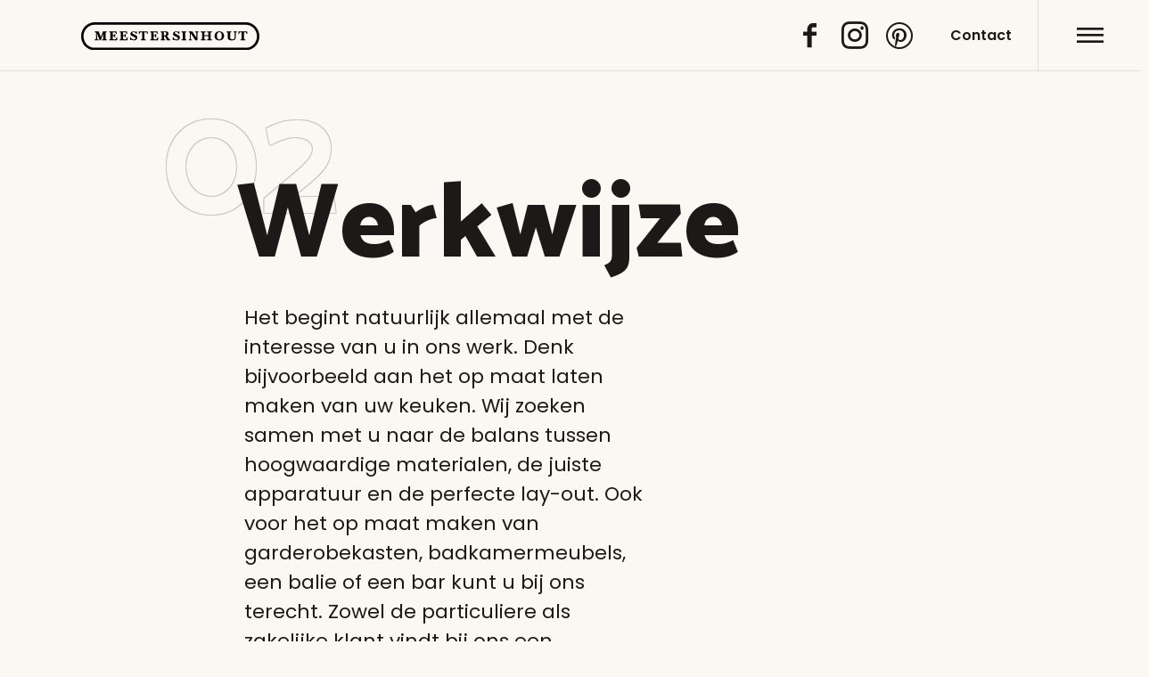

--- FILE ---
content_type: text/html; charset=UTF-8
request_url: https://www.meestersinhout.nl/werkwijze/
body_size: 5608
content:
<!doctype html>
<html lang="nl-NL">
  <head>
	<script>(function(w,d,s,l,i){w[l]=w[l]||[];w[l].push({'gtm.start':
        new Date().getTime(),event:'gtm.js'});var f=d.getElementsByTagName(s)[0],
        j=d.createElement(s),dl=l!='dataLayer'?'&l='+l:'';j.async=true;j.src=
        'https://www.googletagmanager.com/gtm.js?id='+i+dl;f.parentNode.insertBefore(j,f);
    })(window,document,'script','dataLayer','GTM-N96X7SV');</script>

	<meta charset="utf-8">
	<meta http-equiv="x-ua-compatible" content="ie=edge">
	<meta name="viewport" content="width=device-width, initial-scale=1, shrink-to-fit=no">
    <meta name="format-detection" content="telephone=no">
  <meta name="p:domain_verify" content="291913852091104c62264ca3bc5532e8"/>

	<link rel="apple-touch-icon" sizes="180x180" href="https://www.meestersinhout.nl/app/themes/project_theme/dist/images/apple-touch-icon_57b66238.png">
	<link rel="icon" type="image/png" sizes="64x64" href="https://www.meestersinhout.nl/app/themes/project_theme/dist/images/favicon_d30ee15d.png">

	<meta name='robots' content='index, follow, max-image-preview:large, max-snippet:-1, max-video-preview:-1' />
	<style>img:is([sizes="auto" i], [sizes^="auto," i]) { contain-intrinsic-size: 3000px 1500px }</style>
	
	<!-- This site is optimized with the Yoast SEO plugin v26.8 - https://yoast.com/product/yoast-seo-wordpress/ -->
	<title>Werkwijze - Meesters in hout</title>
	<link rel="canonical" href="https://www.meestersinhout.nl/werkwijze/" />
	<meta property="og:locale" content="nl_NL" />
	<meta property="og:type" content="article" />
	<meta property="og:title" content="Werkwijze - Meesters in hout" />
	<meta property="og:url" content="https://www.meestersinhout.nl/werkwijze/" />
	<meta property="og:site_name" content="Meesters in hout" />
	<meta property="article:modified_time" content="2024-09-03T07:16:39+00:00" />
	<meta property="og:image" content="https://www.meestersinhout.nl/app/uploads/2020/07/meesters-in-hout-8.jpg" />
	<meta property="og:image:width" content="1500" />
	<meta property="og:image:height" content="1000" />
	<meta property="og:image:type" content="image/jpeg" />
	<meta name="twitter:card" content="summary_large_image" />
	<meta name="twitter:label1" content="Est. reading time" />
	<meta name="twitter:data1" content="5 minuten" />
	<script type="application/ld+json" class="yoast-schema-graph">{"@context":"https://schema.org","@graph":[{"@type":"WebPage","@id":"https://www.meestersinhout.nl/werkwijze/","url":"https://www.meestersinhout.nl/werkwijze/","name":"Werkwijze - Meesters in hout","isPartOf":{"@id":"https://www.meestersinhout.nl/#website"},"datePublished":"2019-08-20T10:30:46+00:00","dateModified":"2024-09-03T07:16:39+00:00","breadcrumb":{"@id":"https://www.meestersinhout.nl/werkwijze/#breadcrumb"},"inLanguage":"nl-NL","potentialAction":[{"@type":"ReadAction","target":["https://www.meestersinhout.nl/werkwijze/"]}]},{"@type":"BreadcrumbList","@id":"https://www.meestersinhout.nl/werkwijze/#breadcrumb","itemListElement":[{"@type":"ListItem","position":1,"name":"Home","item":"https://www.meestersinhout.nl/"},{"@type":"ListItem","position":2,"name":"Werkwijze"}]},{"@type":"WebSite","@id":"https://www.meestersinhout.nl/#website","url":"https://www.meestersinhout.nl/","name":"Meesters in hout","description":"","potentialAction":[{"@type":"SearchAction","target":{"@type":"EntryPoint","urlTemplate":"https://www.meestersinhout.nl/?s={search_term_string}"},"query-input":{"@type":"PropertyValueSpecification","valueRequired":true,"valueName":"search_term_string"}}],"inLanguage":"nl-NL"}]}</script>
	<!-- / Yoast SEO plugin. -->


<link rel='dns-prefetch' href='//www.google.com' />
<link rel='dns-prefetch' href='//fonts.googleapis.com' />
<link rel="stylesheet" href="/app/plugins/wp-media-folder/assets/css/display-gallery/magnific-popup.css?ver=0.9.9"><link rel="stylesheet" href="/app/plugins/wp-media-folder/assets/css/display-gallery/style-display-gallery.css?ver=6.1.9"><link rel="stylesheet" href="/app/plugins/wp-media-folder/assets/js/slick/slick.css?ver=6.1.9"><link rel="stylesheet" href="/app/plugins/wp-media-folder/assets/js/slick/slick-theme.css?ver=6.1.9"><link rel="stylesheet" href="/app/themes/project_theme/dist/styles/main_a8381c3b.css"><link rel="stylesheet" href="https://fonts.googleapis.com/css?family=Catamaran:700,800%7CPoppins:300,400,500,600,800&amp;display=swap"><script src="/wp/wp-includes/js/jquery/jquery.min.js?ver=3.7.1"></script><script src="/wp/wp-includes/js/jquery/jquery-migrate.min.js?ver=3.4.1"></script><script src="/app/themes/project_theme/dist/scripts/firstLoad_a8381c3b.js"></script>
</head>
  <body class="wp-singular page page-id-173 wp-theme-project_themeresources werkwijze app-data index-data singular-data page-data page-173-data page-werkwijze-data">
    <!-- Google Tag Manager (noscript) -->
  <noscript>
    <iframe src="https://www.googletagmanager.com/ns.html?id=GTM-N96X7SV"
            height="0" width="0" style="display:none;visibility:hidden"></iframe>
  </noscript>
  <!-- End Google Tag Manager (noscript) -->
        <header class="header-main">

    <div class="layout-container">
      <a class="brand" href="https://www.meestersinhout.nl/">
  <img class="logo" src="https://www.meestersinhout.nl/app/themes/project_theme/dist/images/logo_c31a8a97.svg" alt="Meesters in hout"/>
  <img class="logo__diap" src="https://www.meestersinhout.nl/app/themes/project_theme/dist/images/logo_diap_5c12637d.svg" alt="Meesters in hout"/>
</a>
      <ul class="social-items">
                            <li class="social-item">
          <a href="https://www.facebook.com/meestersinhout"
             class="social-item__icon social-item__icon--facebook icon-facebook"
             target="_blank"></a></li>
                                  <li class="social-item">
          <a href="https://www.instagram.com/meestersinhout/"
             class="social-item__icon social-item__icon--instagram icon-instagram"
             target="_blank"></a></li>
                                  <li class="social-item">
          <a href="https://pin.it/1ZLHtXt86"
             class="social-item__icon social-item__icon--pinterest icon-pinterest"
             target="_blank"></a></li>
            </ul>
      <nav class="nav-topbar">
      <ul id="menu-topbar-navigation" class="nav"><li class="menu-item menu-contact"><a href="https://www.meestersinhout.nl/contact/">Contact</a></li>
</ul>  </nav>      <div class="nav-controls">

      <span class="menutoggle"></span>
      </div>




    </div>

  <div class="nav-full">
    <nav class="nav-primary">
      <ul id="menu-primary-navigation" class="nav"><li class="menu-item menu-projecten"><a href="https://www.meestersinhout.nl/projecten/">Projecten</a></li>
<li class="active menu-item menu-werkwijze"><a href="https://www.meestersinhout.nl/werkwijze/" aria-current="page">Werkwijze</a></li>
<li class="menu-item menu-mihstudio"><a href="https://www.meestersinhout.nl/mih-studio/">MIHStudio</a></li>
<li class="menu-item menu-de-meesters"><a href="https://www.meestersinhout.nl/de-meesters/">De Meesters</a></li>
</ul>  
</nav>
  </div>

</header>



                  <div class="page-header">

  
  
  <div class="page-header__inner">
    <div class="page-header__title-wrapper">
      
            <h1 class="page-header__title">Werkwijze</h1>
    </div>

          <div class="page-header__subtitle">
        <p><span class="s1">Het begint natuurlijk allemaal met de interesse van u in ons werk. Denk bijvoorbeeld aan het op maat laten maken van uw keuken. Wij zoeken samen met u naar de balans tussen hoogwaardige materialen, de juiste apparatuur en de perfecte lay-out. Ook voor het op maat maken van garderobekasten, badkamermeubels, een balie of een bar kunt u bij ons terecht. Zowel de particuliere als zakelijke klant vindt bij ons een professioneel team dat open staat voor zijn of haar wensen.</span></p>
                      </div>
    
  </div>

</div>


          
    
      
        
          
        
      
    

    <main id="main" class="main" role="document">
      <section class="content-main">
                     <div class="page-content">
             <div class="page-content__advanced-text content-container">
      <h2>Onze werkplaats</h2>
        <div class="advanced-text__content texteditor">
      <p class="p1">Een hoogwaardig interieur maak je met de juiste materialen en machines. Onze werkplaats beschikt over de nieuwste apparatuur om zowel efficiënt als nauwkeurig te kunnen werken. Op deze manier kunnen we de hoogste kwaliteit leveren tegen een eerlijke prijs.</p>
    </div>
    </div>         <div class="page-content__twoimages content-container">
      <a href="/app/uploads/2020/07/meesters-in-hout-9.jpg" data-fancybox data-aos="fade-left" data-aos-delay="200">
    <img width="1500" height="1000" src="/app/uploads/2020/07/meesters-in-hout-9.jpg" class="attachment-page-content size-page-content" alt="" decoding="async" fetchpriority="high" srcset="/app/uploads/2020/07/meesters-in-hout-9.jpg 1500w, /app/uploads/2020/07/meesters-in-hout-9-300x200.jpg 300w, /app/uploads/2020/07/meesters-in-hout-9-1024x683.jpg 1024w, /app/uploads/2020/07/meesters-in-hout-9-768x512.jpg 768w, /app/uploads/2020/07/meesters-in-hout-9-750x500.jpg 750w, /app/uploads/2020/07/meesters-in-hout-9-850x567.jpg 850w" sizes="(max-width: 1500px) 100vw, 1500px" />    </a>
        <a href="/app/uploads/2020/07/meesters-in-hout-8.jpg" data-fancybox data-aos="fade-right" data-aos-delay="200">
      <img width="1500" height="1000" src="/app/uploads/2020/07/meesters-in-hout-8.jpg" class="attachment-page-content size-page-content" alt="" decoding="async" srcset="/app/uploads/2020/07/meesters-in-hout-8.jpg 1500w, /app/uploads/2020/07/meesters-in-hout-8-300x200.jpg 300w, /app/uploads/2020/07/meesters-in-hout-8-1024x683.jpg 1024w, /app/uploads/2020/07/meesters-in-hout-8-768x512.jpg 768w, /app/uploads/2020/07/meesters-in-hout-8-750x500.jpg 750w, /app/uploads/2020/07/meesters-in-hout-8-850x567.jpg 850w" sizes="(max-width: 1500px) 100vw, 1500px" />    </a>
  </div>
         <div class="page-content__image-text content-container ">
      <figure class="image-text__image" style="background-image: url(/app/uploads/2020/07/meesters-in-hout-zwart-wit-20.jpg)" data-aos="fade-left" data-aos-delay="200"></figure>
    <div class="image-text__content">
          <h2 class="image-text__title">Wij staan voor vakmanschap en creativiteit</h2>
              <div class="image-text__text texteditor">
        <p><span class="s1">In een eigentijds interieur wordt er naast hout ook gebruik gemaakt van kunststof, staal, steen, glas, stofferingen, kleuren en sfeerverlichting. Deze onderdelen worden door mensen uit verschillende vakgebieden gemaakt en geleverd bij uw project dat geheel kan worden begeleid en gepland door één aanspreekpunt: Meestersinhout. </span></p>
      </div>
              <a href="https://www.meestersinhout.nl/projecten/" target="" class="btn btn--secondary image-text__button">Bekijk projecten</a>      </div>
</div>
         <div class="page-content__gallery content-container slider">
      <div class="gallery">
              <div class="gallery__item">
            <img width="881" height="500" src="/app/uploads/2020/07/meesters-in-hout-25-881x500.jpg" class="attachment-gallery size-gallery" alt="" decoding="async" srcset="/app/uploads/2020/07/meesters-in-hout-25-881x500.jpg 881w, /app/uploads/2020/07/meesters-in-hout-25-300x170.jpg 300w, /app/uploads/2020/07/meesters-in-hout-25-1024x581.jpg 1024w, /app/uploads/2020/07/meesters-in-hout-25-768x436.jpg 768w, /app/uploads/2020/07/meesters-in-hout-25-850x482.jpg 850w, /app/uploads/2020/07/meesters-in-hout-25.jpg 1500w" sizes="(max-width: 881px) 100vw, 881px" />        </div>
              <div class="gallery__item">
            <img width="750" height="500" src="/app/uploads/2020/07/meesters-in-hout-23-750x500.jpg" class="attachment-gallery size-gallery" alt="" decoding="async" loading="lazy" srcset="/app/uploads/2020/07/meesters-in-hout-23-750x500.jpg 750w, /app/uploads/2020/07/meesters-in-hout-23-300x200.jpg 300w, /app/uploads/2020/07/meesters-in-hout-23-1024x683.jpg 1024w, /app/uploads/2020/07/meesters-in-hout-23-768x512.jpg 768w, /app/uploads/2020/07/meesters-in-hout-23-850x567.jpg 850w, /app/uploads/2020/07/meesters-in-hout-23.jpg 1500w" sizes="auto, (max-width: 750px) 100vw, 750px" />        </div>
              <div class="gallery__item">
            <img width="847" height="500" src="/app/uploads/2020/07/meesters-in-hout-16-847x500.jpg" class="attachment-gallery size-gallery" alt="" decoding="async" loading="lazy" srcset="/app/uploads/2020/07/meesters-in-hout-16-847x500.jpg 847w, /app/uploads/2020/07/meesters-in-hout-16-300x177.jpg 300w, /app/uploads/2020/07/meesters-in-hout-16-1024x604.jpg 1024w, /app/uploads/2020/07/meesters-in-hout-16-768x453.jpg 768w, /app/uploads/2020/07/meesters-in-hout-16-850x502.jpg 850w, /app/uploads/2020/07/meesters-in-hout-16.jpg 1500w" sizes="auto, (max-width: 847px) 100vw, 847px" />        </div>
              <div class="gallery__item">
            <img width="750" height="500" src="/app/uploads/2020/07/meesters-in-hout-2-750x500.jpg" class="attachment-gallery size-gallery" alt="" decoding="async" loading="lazy" srcset="/app/uploads/2020/07/meesters-in-hout-2-750x500.jpg 750w, /app/uploads/2020/07/meesters-in-hout-2-300x200.jpg 300w, /app/uploads/2020/07/meesters-in-hout-2-1024x683.jpg 1024w, /app/uploads/2020/07/meesters-in-hout-2-768x512.jpg 768w, /app/uploads/2020/07/meesters-in-hout-2-850x567.jpg 850w, /app/uploads/2020/07/meesters-in-hout-2.jpg 1500w" sizes="auto, (max-width: 750px) 100vw, 750px" />        </div>
              <div class="gallery__item">
            <img width="750" height="500" src="/app/uploads/2020/07/meesters-in-hout-33-750x500.jpg" class="attachment-gallery size-gallery" alt="" decoding="async" loading="lazy" srcset="/app/uploads/2020/07/meesters-in-hout-33-750x500.jpg 750w, /app/uploads/2020/07/meesters-in-hout-33-300x200.jpg 300w, /app/uploads/2020/07/meesters-in-hout-33-1024x683.jpg 1024w, /app/uploads/2020/07/meesters-in-hout-33-768x512.jpg 768w, /app/uploads/2020/07/meesters-in-hout-33-850x567.jpg 850w, /app/uploads/2020/07/meesters-in-hout-33.jpg 1500w" sizes="auto, (max-width: 750px) 100vw, 750px" />        </div>
              <div class="gallery__item">
            <img width="1351" height="500" src="/app/uploads/2020/07/meesters-in-hout-38-e1599591964630-1351x500.jpg" class="attachment-gallery size-gallery" alt="" decoding="async" loading="lazy" srcset="/app/uploads/2020/07/meesters-in-hout-38-e1599591964630-1351x500.jpg 1351w, /app/uploads/2020/07/meesters-in-hout-38-e1599591964630-300x111.jpg 300w, /app/uploads/2020/07/meesters-in-hout-38-e1599591964630-1024x379.jpg 1024w, /app/uploads/2020/07/meesters-in-hout-38-e1599591964630-768x284.jpg 768w, /app/uploads/2020/07/meesters-in-hout-38-e1599591964630-850x315.jpg 850w, /app/uploads/2020/07/meesters-in-hout-38-e1599591964630.jpg 1500w" sizes="auto, (max-width: 1351px) 100vw, 1351px" />        </div>
              <div class="gallery__item">
            <img width="1087" height="500" src="/app/uploads/2020/07/meesters-in-hout-28-1087x500.jpg" class="attachment-gallery size-gallery" alt="" decoding="async" loading="lazy" srcset="/app/uploads/2020/07/meesters-in-hout-28-1087x500.jpg 1087w, /app/uploads/2020/07/meesters-in-hout-28-300x138.jpg 300w, /app/uploads/2020/07/meesters-in-hout-28-1024x471.jpg 1024w, /app/uploads/2020/07/meesters-in-hout-28-768x353.jpg 768w, /app/uploads/2020/07/meesters-in-hout-28-850x391.jpg 850w, /app/uploads/2020/07/meesters-in-hout-28.jpg 1500w" sizes="auto, (max-width: 1087px) 100vw, 1087px" />        </div>
              <div class="gallery__item">
            <img width="750" height="500" src="/app/uploads/2020/07/meesters-in-hout-11-750x500.jpg" class="attachment-gallery size-gallery" alt="" decoding="async" loading="lazy" srcset="/app/uploads/2020/07/meesters-in-hout-11-750x500.jpg 750w, /app/uploads/2020/07/meesters-in-hout-11-300x200.jpg 300w, /app/uploads/2020/07/meesters-in-hout-11-1024x683.jpg 1024w, /app/uploads/2020/07/meesters-in-hout-11-768x512.jpg 768w, /app/uploads/2020/07/meesters-in-hout-11-850x567.jpg 850w, /app/uploads/2020/07/meesters-in-hout-11.jpg 1500w" sizes="auto, (max-width: 750px) 100vw, 750px" />        </div>
          </div>
    <div class="gallery-navigation">
      <span class="gallery-navigation__item gallery-navigation__item--prev"></span>
      <span class="gallery-navigation__item gallery-navigation__item--next"></span>
    </div>
  </div>
         <div class="page-content__text content-container">
      <p><span class="s1">Meestersinhout kan u het hele traject uit handen nemen zodat u één verantwoordelijk contactpersoon heeft die u op de hoogte brengt en houdt. Het complete traject wordt door ons uitgestippeld, gepland en georganiseerd.</span></p>
  </div>
         <div class="page-content__twoimages content-container">
      <a href="/app/uploads/2020/07/meesters-in-hout-37.jpg" data-fancybox data-aos="fade-left" data-aos-delay="200">
    <img width="1500" height="1000" src="/app/uploads/2020/07/meesters-in-hout-37.jpg" class="attachment-page-content size-page-content" alt="" decoding="async" loading="lazy" srcset="/app/uploads/2020/07/meesters-in-hout-37.jpg 1500w, /app/uploads/2020/07/meesters-in-hout-37-300x200.jpg 300w, /app/uploads/2020/07/meesters-in-hout-37-1024x683.jpg 1024w, /app/uploads/2020/07/meesters-in-hout-37-768x512.jpg 768w, /app/uploads/2020/07/meesters-in-hout-37-750x500.jpg 750w, /app/uploads/2020/07/meesters-in-hout-37-850x567.jpg 850w" sizes="auto, (max-width: 1500px) 100vw, 1500px" />    </a>
        <a href="/app/uploads/2020/07/meesters-in-hout-19.jpg" data-fancybox data-aos="fade-right" data-aos-delay="200">
      <img width="1500" height="1000" src="/app/uploads/2020/07/meesters-in-hout-19.jpg" class="attachment-page-content size-page-content" alt="" decoding="async" loading="lazy" srcset="/app/uploads/2020/07/meesters-in-hout-19.jpg 1500w, /app/uploads/2020/07/meesters-in-hout-19-300x200.jpg 300w, /app/uploads/2020/07/meesters-in-hout-19-1024x683.jpg 1024w, /app/uploads/2020/07/meesters-in-hout-19-768x512.jpg 768w, /app/uploads/2020/07/meesters-in-hout-19-750x500.jpg 750w, /app/uploads/2020/07/meesters-in-hout-19-850x567.jpg 850w" sizes="auto, (max-width: 1500px) 100vw, 1500px" />    </a>
  </div>
         <div class="page-content__image-text content-container page-content__image-text--mirror ">
      <figure class="image-text__image" style="background-image: url(/app/uploads/2020/07/meesters-in-hout-10.jpg)" data-aos="fade-left" data-aos-delay="200"></figure>
    <div class="image-text__content">
          <h2 class="image-text__title">Klantgericht</h2>
              <div class="image-text__text texteditor">
        <p><span class="s1">Wij nemen de verantwoording voor uw totaalproject dat wordt uitgevoerd door een professioneel team van vakmensen.</span></p>
      </div>
              <a href="https://www.meestersinhout.nl/projecten/" target="_blank" class="btn btn--secondary image-text__button">Bekijk projecten</a>      </div>
</div>
         <div class="page-content__twoimages content-container">
      <a href="/app/uploads/2020/06/meesters-in-hout-showroom-roompot-17-1680x1400.jpg" data-fancybox data-aos="fade-left" data-aos-delay="200">
    <img width="1680" height="1400" src="/app/uploads/2020/06/meesters-in-hout-showroom-roompot-17-1680x1400.jpg" class="attachment-page-content size-page-content" alt="" decoding="async" loading="lazy" srcset="/app/uploads/2020/06/meesters-in-hout-showroom-roompot-17-1680x1400.jpg 1680w, /app/uploads/2020/06/meesters-in-hout-showroom-roompot-17-600x500.jpg 600w" sizes="auto, (max-width: 1680px) 100vw, 1680px" />    </a>
        <a href="/app/uploads/2020/06/meesters-in-hout-showroom-roompot-11-1680x1400.jpg" data-fancybox data-aos="fade-right" data-aos-delay="200">
      <img width="1680" height="1400" src="/app/uploads/2020/06/meesters-in-hout-showroom-roompot-11-1680x1400.jpg" class="attachment-page-content size-page-content" alt="" decoding="async" loading="lazy" srcset="/app/uploads/2020/06/meesters-in-hout-showroom-roompot-11-1680x1400.jpg 1680w, /app/uploads/2020/06/meesters-in-hout-showroom-roompot-11-600x500.jpg 600w" sizes="auto, (max-width: 1680px) 100vw, 1680px" />    </a>
  </div>
         <div class="page-content__image-text content-container ">
      <figure class="image-text__image" style="background-image: url(/app/uploads/2020/07/meesters-in-hout-39.jpg)" data-aos="fade-left" data-aos-delay="200"></figure>
    <div class="image-text__content">
          <h2 class="image-text__title">Algemene voorwaarden</h2>
              <div class="image-text__text texteditor">
        <p><span class="s1">Bekijk hier onze algemene voorwaarden</span></p>
      </div>
              <a href="/app/uploads/2024/09/ALGEMENE-VERKOOP-LEVERINGS-EN-BETALINGSVOORWAARDEN.pdf" target="" class="btn btn--secondary image-text__button">Algemene voorwaarden</a>      </div>
</div>
      
  
</div>
                  </section>

      
    </main>

        <footer class="footer-main">

  <div class="footer-bignav">
  <div class="layout-container">

    
          <a href="https://www.meestersinhout.nl/projecten/" class="footer-bignav__link footer-bignav__link--left">
  <span class="footer-bignav__icon icon-big-arrow-left"></span>    <span class="footer-bignav__title">Projecten</span>   </a>
    
          <a href="https://www.meestersinhout.nl/mih-studio/" class="footer-bignav__link footer-bignav__link--right">
     <span class="footer-bignav__title">MIHStudio</span>   <span class="footer-bignav__icon icon-big-arrow-right"></span> </a>
    
  </div>
</div>

  <div class="footer-inner">

    <div class="footer-inner__grid">
        <nav class="nav-footer">
      <ul id="menu-footer-navigation" class="nav"><li class="menu-item menu-projecten"><a href="https://www.meestersinhout.nl/projecten/">Projecten</a></li>
<li class="active menu-item menu-werkwijze"><a href="https://www.meestersinhout.nl/werkwijze/" aria-current="page">Werkwijze</a></li>
<li class="menu-item menu-mihstudio"><a href="https://www.meestersinhout.nl/mih-studio/">MIHStudio</a></li>
<li class="menu-item menu-de-meesters"><a href="https://www.meestersinhout.nl/de-meesters/">De Meesters</a></li>
</ul>  </nav>    </div>

</div>

  <div class="footer-legal">

    <div class="footer-legal__grid">
      <div class="footer-legal__col footer-legal__col--copyrights">
        <div class="copyrights">
  <p class="source-org copyright">&copy; 2026 Meesters in hout</p>
</div>      </div>

      <div class="footer-legal__col footer-legal__col--links">
        <nav class="nav-legal">
      <ul id="menu-subfooter-navigation" class="nav"><li class="menu-item menu-disclaimer"><a href="https://www.meestersinhout.nl/disclaimer/">Disclaimer</a></li>
<li class="menu-item menu-privacycookies"><a href="https://www.meestersinhout.nl/privacy-en-cookieverklaring/">Privacy&#038;cookies</a></li>
</ul>  </nav>      </div>

      <div class="footer-legal__col footer-legal__col--creditbar">
        <ul>
  <li>
    <p>
      Website door <a href="https://www.nedbase.nl/" target="_blank">Nedbase</a>
    </p>
  </li>
</ul>      </div>
    </div>

</div>

</footer>
    <script type="speculationrules">
{"prefetch":[{"source":"document","where":{"and":[{"href_matches":"\/*"},{"not":{"href_matches":["\/wp\/wp-*.php","\/wp\/wp-admin\/*","\/app\/uploads\/*","\/app\/*","\/app\/plugins\/*","\/app\/themes\/project_theme\/resources\/*","\/*\\?(.+)"]}},{"not":{"selector_matches":"a[rel~=\"nofollow\"]"}},{"not":{"selector_matches":".no-prefetch, .no-prefetch a"}}]},"eagerness":"conservative"}]}
</script>
<script src="/wp/wp-includes/js/imagesloaded.min.js?ver=5.0.0"></script><script src="/wp/wp-includes/js/masonry.min.js?ver=4.2.2"></script><script src="/wp/wp-includes/js/jquery/jquery.masonry.min.js?ver=3.1.2b"></script><script type="text/javascript" id="gforms_recaptcha_recaptcha-js-extra">
/* <![CDATA[ */
var gforms_recaptcha_recaptcha_strings = {"nonce":"3926eb459d","disconnect":"Disconnecting","change_connection_type":"Resetting","spinner":"https:\/\/www.meestersinhout.nl\/app\/plugins\/gravityforms\/images\/spinner.svg","connection_type":"classic","disable_badge":"1","change_connection_type_title":"Change Connection Type","change_connection_type_message":"Changing the connection type will delete your current settings.  Do you want to proceed?","disconnect_title":"Disconnect","disconnect_message":"Disconnecting from reCAPTCHA will delete your current settings.  Do you want to proceed?","site_key":"6Le4UCgrAAAAANLZWq0yTptBNgIMcc6CRyKywmNr"};
/* ]]> */
</script>
<script src="https://www.google.com/recaptcha/api.js?render=6Le4UCgrAAAAANLZWq0yTptBNgIMcc6CRyKywmNr&amp;ver=2.1.0" defer data-wp-strategy="defer"></script><script src="/app/plugins/gravityformsrecaptcha/js/frontend.min.js?ver=2.1.0" defer data-wp-strategy="defer"></script><script src="/app/themes/project_theme/dist/scripts/main_a8381c3b.js"></script>  </body>
</html>


--- FILE ---
content_type: text/html; charset=utf-8
request_url: https://www.google.com/recaptcha/api2/anchor?ar=1&k=6Le4UCgrAAAAANLZWq0yTptBNgIMcc6CRyKywmNr&co=aHR0cHM6Ly93d3cubWVlc3RlcnNpbmhvdXQubmw6NDQz&hl=en&v=N67nZn4AqZkNcbeMu4prBgzg&size=invisible&anchor-ms=20000&execute-ms=30000&cb=7wlec7x5n83u
body_size: 48504
content:
<!DOCTYPE HTML><html dir="ltr" lang="en"><head><meta http-equiv="Content-Type" content="text/html; charset=UTF-8">
<meta http-equiv="X-UA-Compatible" content="IE=edge">
<title>reCAPTCHA</title>
<style type="text/css">
/* cyrillic-ext */
@font-face {
  font-family: 'Roboto';
  font-style: normal;
  font-weight: 400;
  font-stretch: 100%;
  src: url(//fonts.gstatic.com/s/roboto/v48/KFO7CnqEu92Fr1ME7kSn66aGLdTylUAMa3GUBHMdazTgWw.woff2) format('woff2');
  unicode-range: U+0460-052F, U+1C80-1C8A, U+20B4, U+2DE0-2DFF, U+A640-A69F, U+FE2E-FE2F;
}
/* cyrillic */
@font-face {
  font-family: 'Roboto';
  font-style: normal;
  font-weight: 400;
  font-stretch: 100%;
  src: url(//fonts.gstatic.com/s/roboto/v48/KFO7CnqEu92Fr1ME7kSn66aGLdTylUAMa3iUBHMdazTgWw.woff2) format('woff2');
  unicode-range: U+0301, U+0400-045F, U+0490-0491, U+04B0-04B1, U+2116;
}
/* greek-ext */
@font-face {
  font-family: 'Roboto';
  font-style: normal;
  font-weight: 400;
  font-stretch: 100%;
  src: url(//fonts.gstatic.com/s/roboto/v48/KFO7CnqEu92Fr1ME7kSn66aGLdTylUAMa3CUBHMdazTgWw.woff2) format('woff2');
  unicode-range: U+1F00-1FFF;
}
/* greek */
@font-face {
  font-family: 'Roboto';
  font-style: normal;
  font-weight: 400;
  font-stretch: 100%;
  src: url(//fonts.gstatic.com/s/roboto/v48/KFO7CnqEu92Fr1ME7kSn66aGLdTylUAMa3-UBHMdazTgWw.woff2) format('woff2');
  unicode-range: U+0370-0377, U+037A-037F, U+0384-038A, U+038C, U+038E-03A1, U+03A3-03FF;
}
/* math */
@font-face {
  font-family: 'Roboto';
  font-style: normal;
  font-weight: 400;
  font-stretch: 100%;
  src: url(//fonts.gstatic.com/s/roboto/v48/KFO7CnqEu92Fr1ME7kSn66aGLdTylUAMawCUBHMdazTgWw.woff2) format('woff2');
  unicode-range: U+0302-0303, U+0305, U+0307-0308, U+0310, U+0312, U+0315, U+031A, U+0326-0327, U+032C, U+032F-0330, U+0332-0333, U+0338, U+033A, U+0346, U+034D, U+0391-03A1, U+03A3-03A9, U+03B1-03C9, U+03D1, U+03D5-03D6, U+03F0-03F1, U+03F4-03F5, U+2016-2017, U+2034-2038, U+203C, U+2040, U+2043, U+2047, U+2050, U+2057, U+205F, U+2070-2071, U+2074-208E, U+2090-209C, U+20D0-20DC, U+20E1, U+20E5-20EF, U+2100-2112, U+2114-2115, U+2117-2121, U+2123-214F, U+2190, U+2192, U+2194-21AE, U+21B0-21E5, U+21F1-21F2, U+21F4-2211, U+2213-2214, U+2216-22FF, U+2308-230B, U+2310, U+2319, U+231C-2321, U+2336-237A, U+237C, U+2395, U+239B-23B7, U+23D0, U+23DC-23E1, U+2474-2475, U+25AF, U+25B3, U+25B7, U+25BD, U+25C1, U+25CA, U+25CC, U+25FB, U+266D-266F, U+27C0-27FF, U+2900-2AFF, U+2B0E-2B11, U+2B30-2B4C, U+2BFE, U+3030, U+FF5B, U+FF5D, U+1D400-1D7FF, U+1EE00-1EEFF;
}
/* symbols */
@font-face {
  font-family: 'Roboto';
  font-style: normal;
  font-weight: 400;
  font-stretch: 100%;
  src: url(//fonts.gstatic.com/s/roboto/v48/KFO7CnqEu92Fr1ME7kSn66aGLdTylUAMaxKUBHMdazTgWw.woff2) format('woff2');
  unicode-range: U+0001-000C, U+000E-001F, U+007F-009F, U+20DD-20E0, U+20E2-20E4, U+2150-218F, U+2190, U+2192, U+2194-2199, U+21AF, U+21E6-21F0, U+21F3, U+2218-2219, U+2299, U+22C4-22C6, U+2300-243F, U+2440-244A, U+2460-24FF, U+25A0-27BF, U+2800-28FF, U+2921-2922, U+2981, U+29BF, U+29EB, U+2B00-2BFF, U+4DC0-4DFF, U+FFF9-FFFB, U+10140-1018E, U+10190-1019C, U+101A0, U+101D0-101FD, U+102E0-102FB, U+10E60-10E7E, U+1D2C0-1D2D3, U+1D2E0-1D37F, U+1F000-1F0FF, U+1F100-1F1AD, U+1F1E6-1F1FF, U+1F30D-1F30F, U+1F315, U+1F31C, U+1F31E, U+1F320-1F32C, U+1F336, U+1F378, U+1F37D, U+1F382, U+1F393-1F39F, U+1F3A7-1F3A8, U+1F3AC-1F3AF, U+1F3C2, U+1F3C4-1F3C6, U+1F3CA-1F3CE, U+1F3D4-1F3E0, U+1F3ED, U+1F3F1-1F3F3, U+1F3F5-1F3F7, U+1F408, U+1F415, U+1F41F, U+1F426, U+1F43F, U+1F441-1F442, U+1F444, U+1F446-1F449, U+1F44C-1F44E, U+1F453, U+1F46A, U+1F47D, U+1F4A3, U+1F4B0, U+1F4B3, U+1F4B9, U+1F4BB, U+1F4BF, U+1F4C8-1F4CB, U+1F4D6, U+1F4DA, U+1F4DF, U+1F4E3-1F4E6, U+1F4EA-1F4ED, U+1F4F7, U+1F4F9-1F4FB, U+1F4FD-1F4FE, U+1F503, U+1F507-1F50B, U+1F50D, U+1F512-1F513, U+1F53E-1F54A, U+1F54F-1F5FA, U+1F610, U+1F650-1F67F, U+1F687, U+1F68D, U+1F691, U+1F694, U+1F698, U+1F6AD, U+1F6B2, U+1F6B9-1F6BA, U+1F6BC, U+1F6C6-1F6CF, U+1F6D3-1F6D7, U+1F6E0-1F6EA, U+1F6F0-1F6F3, U+1F6F7-1F6FC, U+1F700-1F7FF, U+1F800-1F80B, U+1F810-1F847, U+1F850-1F859, U+1F860-1F887, U+1F890-1F8AD, U+1F8B0-1F8BB, U+1F8C0-1F8C1, U+1F900-1F90B, U+1F93B, U+1F946, U+1F984, U+1F996, U+1F9E9, U+1FA00-1FA6F, U+1FA70-1FA7C, U+1FA80-1FA89, U+1FA8F-1FAC6, U+1FACE-1FADC, U+1FADF-1FAE9, U+1FAF0-1FAF8, U+1FB00-1FBFF;
}
/* vietnamese */
@font-face {
  font-family: 'Roboto';
  font-style: normal;
  font-weight: 400;
  font-stretch: 100%;
  src: url(//fonts.gstatic.com/s/roboto/v48/KFO7CnqEu92Fr1ME7kSn66aGLdTylUAMa3OUBHMdazTgWw.woff2) format('woff2');
  unicode-range: U+0102-0103, U+0110-0111, U+0128-0129, U+0168-0169, U+01A0-01A1, U+01AF-01B0, U+0300-0301, U+0303-0304, U+0308-0309, U+0323, U+0329, U+1EA0-1EF9, U+20AB;
}
/* latin-ext */
@font-face {
  font-family: 'Roboto';
  font-style: normal;
  font-weight: 400;
  font-stretch: 100%;
  src: url(//fonts.gstatic.com/s/roboto/v48/KFO7CnqEu92Fr1ME7kSn66aGLdTylUAMa3KUBHMdazTgWw.woff2) format('woff2');
  unicode-range: U+0100-02BA, U+02BD-02C5, U+02C7-02CC, U+02CE-02D7, U+02DD-02FF, U+0304, U+0308, U+0329, U+1D00-1DBF, U+1E00-1E9F, U+1EF2-1EFF, U+2020, U+20A0-20AB, U+20AD-20C0, U+2113, U+2C60-2C7F, U+A720-A7FF;
}
/* latin */
@font-face {
  font-family: 'Roboto';
  font-style: normal;
  font-weight: 400;
  font-stretch: 100%;
  src: url(//fonts.gstatic.com/s/roboto/v48/KFO7CnqEu92Fr1ME7kSn66aGLdTylUAMa3yUBHMdazQ.woff2) format('woff2');
  unicode-range: U+0000-00FF, U+0131, U+0152-0153, U+02BB-02BC, U+02C6, U+02DA, U+02DC, U+0304, U+0308, U+0329, U+2000-206F, U+20AC, U+2122, U+2191, U+2193, U+2212, U+2215, U+FEFF, U+FFFD;
}
/* cyrillic-ext */
@font-face {
  font-family: 'Roboto';
  font-style: normal;
  font-weight: 500;
  font-stretch: 100%;
  src: url(//fonts.gstatic.com/s/roboto/v48/KFO7CnqEu92Fr1ME7kSn66aGLdTylUAMa3GUBHMdazTgWw.woff2) format('woff2');
  unicode-range: U+0460-052F, U+1C80-1C8A, U+20B4, U+2DE0-2DFF, U+A640-A69F, U+FE2E-FE2F;
}
/* cyrillic */
@font-face {
  font-family: 'Roboto';
  font-style: normal;
  font-weight: 500;
  font-stretch: 100%;
  src: url(//fonts.gstatic.com/s/roboto/v48/KFO7CnqEu92Fr1ME7kSn66aGLdTylUAMa3iUBHMdazTgWw.woff2) format('woff2');
  unicode-range: U+0301, U+0400-045F, U+0490-0491, U+04B0-04B1, U+2116;
}
/* greek-ext */
@font-face {
  font-family: 'Roboto';
  font-style: normal;
  font-weight: 500;
  font-stretch: 100%;
  src: url(//fonts.gstatic.com/s/roboto/v48/KFO7CnqEu92Fr1ME7kSn66aGLdTylUAMa3CUBHMdazTgWw.woff2) format('woff2');
  unicode-range: U+1F00-1FFF;
}
/* greek */
@font-face {
  font-family: 'Roboto';
  font-style: normal;
  font-weight: 500;
  font-stretch: 100%;
  src: url(//fonts.gstatic.com/s/roboto/v48/KFO7CnqEu92Fr1ME7kSn66aGLdTylUAMa3-UBHMdazTgWw.woff2) format('woff2');
  unicode-range: U+0370-0377, U+037A-037F, U+0384-038A, U+038C, U+038E-03A1, U+03A3-03FF;
}
/* math */
@font-face {
  font-family: 'Roboto';
  font-style: normal;
  font-weight: 500;
  font-stretch: 100%;
  src: url(//fonts.gstatic.com/s/roboto/v48/KFO7CnqEu92Fr1ME7kSn66aGLdTylUAMawCUBHMdazTgWw.woff2) format('woff2');
  unicode-range: U+0302-0303, U+0305, U+0307-0308, U+0310, U+0312, U+0315, U+031A, U+0326-0327, U+032C, U+032F-0330, U+0332-0333, U+0338, U+033A, U+0346, U+034D, U+0391-03A1, U+03A3-03A9, U+03B1-03C9, U+03D1, U+03D5-03D6, U+03F0-03F1, U+03F4-03F5, U+2016-2017, U+2034-2038, U+203C, U+2040, U+2043, U+2047, U+2050, U+2057, U+205F, U+2070-2071, U+2074-208E, U+2090-209C, U+20D0-20DC, U+20E1, U+20E5-20EF, U+2100-2112, U+2114-2115, U+2117-2121, U+2123-214F, U+2190, U+2192, U+2194-21AE, U+21B0-21E5, U+21F1-21F2, U+21F4-2211, U+2213-2214, U+2216-22FF, U+2308-230B, U+2310, U+2319, U+231C-2321, U+2336-237A, U+237C, U+2395, U+239B-23B7, U+23D0, U+23DC-23E1, U+2474-2475, U+25AF, U+25B3, U+25B7, U+25BD, U+25C1, U+25CA, U+25CC, U+25FB, U+266D-266F, U+27C0-27FF, U+2900-2AFF, U+2B0E-2B11, U+2B30-2B4C, U+2BFE, U+3030, U+FF5B, U+FF5D, U+1D400-1D7FF, U+1EE00-1EEFF;
}
/* symbols */
@font-face {
  font-family: 'Roboto';
  font-style: normal;
  font-weight: 500;
  font-stretch: 100%;
  src: url(//fonts.gstatic.com/s/roboto/v48/KFO7CnqEu92Fr1ME7kSn66aGLdTylUAMaxKUBHMdazTgWw.woff2) format('woff2');
  unicode-range: U+0001-000C, U+000E-001F, U+007F-009F, U+20DD-20E0, U+20E2-20E4, U+2150-218F, U+2190, U+2192, U+2194-2199, U+21AF, U+21E6-21F0, U+21F3, U+2218-2219, U+2299, U+22C4-22C6, U+2300-243F, U+2440-244A, U+2460-24FF, U+25A0-27BF, U+2800-28FF, U+2921-2922, U+2981, U+29BF, U+29EB, U+2B00-2BFF, U+4DC0-4DFF, U+FFF9-FFFB, U+10140-1018E, U+10190-1019C, U+101A0, U+101D0-101FD, U+102E0-102FB, U+10E60-10E7E, U+1D2C0-1D2D3, U+1D2E0-1D37F, U+1F000-1F0FF, U+1F100-1F1AD, U+1F1E6-1F1FF, U+1F30D-1F30F, U+1F315, U+1F31C, U+1F31E, U+1F320-1F32C, U+1F336, U+1F378, U+1F37D, U+1F382, U+1F393-1F39F, U+1F3A7-1F3A8, U+1F3AC-1F3AF, U+1F3C2, U+1F3C4-1F3C6, U+1F3CA-1F3CE, U+1F3D4-1F3E0, U+1F3ED, U+1F3F1-1F3F3, U+1F3F5-1F3F7, U+1F408, U+1F415, U+1F41F, U+1F426, U+1F43F, U+1F441-1F442, U+1F444, U+1F446-1F449, U+1F44C-1F44E, U+1F453, U+1F46A, U+1F47D, U+1F4A3, U+1F4B0, U+1F4B3, U+1F4B9, U+1F4BB, U+1F4BF, U+1F4C8-1F4CB, U+1F4D6, U+1F4DA, U+1F4DF, U+1F4E3-1F4E6, U+1F4EA-1F4ED, U+1F4F7, U+1F4F9-1F4FB, U+1F4FD-1F4FE, U+1F503, U+1F507-1F50B, U+1F50D, U+1F512-1F513, U+1F53E-1F54A, U+1F54F-1F5FA, U+1F610, U+1F650-1F67F, U+1F687, U+1F68D, U+1F691, U+1F694, U+1F698, U+1F6AD, U+1F6B2, U+1F6B9-1F6BA, U+1F6BC, U+1F6C6-1F6CF, U+1F6D3-1F6D7, U+1F6E0-1F6EA, U+1F6F0-1F6F3, U+1F6F7-1F6FC, U+1F700-1F7FF, U+1F800-1F80B, U+1F810-1F847, U+1F850-1F859, U+1F860-1F887, U+1F890-1F8AD, U+1F8B0-1F8BB, U+1F8C0-1F8C1, U+1F900-1F90B, U+1F93B, U+1F946, U+1F984, U+1F996, U+1F9E9, U+1FA00-1FA6F, U+1FA70-1FA7C, U+1FA80-1FA89, U+1FA8F-1FAC6, U+1FACE-1FADC, U+1FADF-1FAE9, U+1FAF0-1FAF8, U+1FB00-1FBFF;
}
/* vietnamese */
@font-face {
  font-family: 'Roboto';
  font-style: normal;
  font-weight: 500;
  font-stretch: 100%;
  src: url(//fonts.gstatic.com/s/roboto/v48/KFO7CnqEu92Fr1ME7kSn66aGLdTylUAMa3OUBHMdazTgWw.woff2) format('woff2');
  unicode-range: U+0102-0103, U+0110-0111, U+0128-0129, U+0168-0169, U+01A0-01A1, U+01AF-01B0, U+0300-0301, U+0303-0304, U+0308-0309, U+0323, U+0329, U+1EA0-1EF9, U+20AB;
}
/* latin-ext */
@font-face {
  font-family: 'Roboto';
  font-style: normal;
  font-weight: 500;
  font-stretch: 100%;
  src: url(//fonts.gstatic.com/s/roboto/v48/KFO7CnqEu92Fr1ME7kSn66aGLdTylUAMa3KUBHMdazTgWw.woff2) format('woff2');
  unicode-range: U+0100-02BA, U+02BD-02C5, U+02C7-02CC, U+02CE-02D7, U+02DD-02FF, U+0304, U+0308, U+0329, U+1D00-1DBF, U+1E00-1E9F, U+1EF2-1EFF, U+2020, U+20A0-20AB, U+20AD-20C0, U+2113, U+2C60-2C7F, U+A720-A7FF;
}
/* latin */
@font-face {
  font-family: 'Roboto';
  font-style: normal;
  font-weight: 500;
  font-stretch: 100%;
  src: url(//fonts.gstatic.com/s/roboto/v48/KFO7CnqEu92Fr1ME7kSn66aGLdTylUAMa3yUBHMdazQ.woff2) format('woff2');
  unicode-range: U+0000-00FF, U+0131, U+0152-0153, U+02BB-02BC, U+02C6, U+02DA, U+02DC, U+0304, U+0308, U+0329, U+2000-206F, U+20AC, U+2122, U+2191, U+2193, U+2212, U+2215, U+FEFF, U+FFFD;
}
/* cyrillic-ext */
@font-face {
  font-family: 'Roboto';
  font-style: normal;
  font-weight: 900;
  font-stretch: 100%;
  src: url(//fonts.gstatic.com/s/roboto/v48/KFO7CnqEu92Fr1ME7kSn66aGLdTylUAMa3GUBHMdazTgWw.woff2) format('woff2');
  unicode-range: U+0460-052F, U+1C80-1C8A, U+20B4, U+2DE0-2DFF, U+A640-A69F, U+FE2E-FE2F;
}
/* cyrillic */
@font-face {
  font-family: 'Roboto';
  font-style: normal;
  font-weight: 900;
  font-stretch: 100%;
  src: url(//fonts.gstatic.com/s/roboto/v48/KFO7CnqEu92Fr1ME7kSn66aGLdTylUAMa3iUBHMdazTgWw.woff2) format('woff2');
  unicode-range: U+0301, U+0400-045F, U+0490-0491, U+04B0-04B1, U+2116;
}
/* greek-ext */
@font-face {
  font-family: 'Roboto';
  font-style: normal;
  font-weight: 900;
  font-stretch: 100%;
  src: url(//fonts.gstatic.com/s/roboto/v48/KFO7CnqEu92Fr1ME7kSn66aGLdTylUAMa3CUBHMdazTgWw.woff2) format('woff2');
  unicode-range: U+1F00-1FFF;
}
/* greek */
@font-face {
  font-family: 'Roboto';
  font-style: normal;
  font-weight: 900;
  font-stretch: 100%;
  src: url(//fonts.gstatic.com/s/roboto/v48/KFO7CnqEu92Fr1ME7kSn66aGLdTylUAMa3-UBHMdazTgWw.woff2) format('woff2');
  unicode-range: U+0370-0377, U+037A-037F, U+0384-038A, U+038C, U+038E-03A1, U+03A3-03FF;
}
/* math */
@font-face {
  font-family: 'Roboto';
  font-style: normal;
  font-weight: 900;
  font-stretch: 100%;
  src: url(//fonts.gstatic.com/s/roboto/v48/KFO7CnqEu92Fr1ME7kSn66aGLdTylUAMawCUBHMdazTgWw.woff2) format('woff2');
  unicode-range: U+0302-0303, U+0305, U+0307-0308, U+0310, U+0312, U+0315, U+031A, U+0326-0327, U+032C, U+032F-0330, U+0332-0333, U+0338, U+033A, U+0346, U+034D, U+0391-03A1, U+03A3-03A9, U+03B1-03C9, U+03D1, U+03D5-03D6, U+03F0-03F1, U+03F4-03F5, U+2016-2017, U+2034-2038, U+203C, U+2040, U+2043, U+2047, U+2050, U+2057, U+205F, U+2070-2071, U+2074-208E, U+2090-209C, U+20D0-20DC, U+20E1, U+20E5-20EF, U+2100-2112, U+2114-2115, U+2117-2121, U+2123-214F, U+2190, U+2192, U+2194-21AE, U+21B0-21E5, U+21F1-21F2, U+21F4-2211, U+2213-2214, U+2216-22FF, U+2308-230B, U+2310, U+2319, U+231C-2321, U+2336-237A, U+237C, U+2395, U+239B-23B7, U+23D0, U+23DC-23E1, U+2474-2475, U+25AF, U+25B3, U+25B7, U+25BD, U+25C1, U+25CA, U+25CC, U+25FB, U+266D-266F, U+27C0-27FF, U+2900-2AFF, U+2B0E-2B11, U+2B30-2B4C, U+2BFE, U+3030, U+FF5B, U+FF5D, U+1D400-1D7FF, U+1EE00-1EEFF;
}
/* symbols */
@font-face {
  font-family: 'Roboto';
  font-style: normal;
  font-weight: 900;
  font-stretch: 100%;
  src: url(//fonts.gstatic.com/s/roboto/v48/KFO7CnqEu92Fr1ME7kSn66aGLdTylUAMaxKUBHMdazTgWw.woff2) format('woff2');
  unicode-range: U+0001-000C, U+000E-001F, U+007F-009F, U+20DD-20E0, U+20E2-20E4, U+2150-218F, U+2190, U+2192, U+2194-2199, U+21AF, U+21E6-21F0, U+21F3, U+2218-2219, U+2299, U+22C4-22C6, U+2300-243F, U+2440-244A, U+2460-24FF, U+25A0-27BF, U+2800-28FF, U+2921-2922, U+2981, U+29BF, U+29EB, U+2B00-2BFF, U+4DC0-4DFF, U+FFF9-FFFB, U+10140-1018E, U+10190-1019C, U+101A0, U+101D0-101FD, U+102E0-102FB, U+10E60-10E7E, U+1D2C0-1D2D3, U+1D2E0-1D37F, U+1F000-1F0FF, U+1F100-1F1AD, U+1F1E6-1F1FF, U+1F30D-1F30F, U+1F315, U+1F31C, U+1F31E, U+1F320-1F32C, U+1F336, U+1F378, U+1F37D, U+1F382, U+1F393-1F39F, U+1F3A7-1F3A8, U+1F3AC-1F3AF, U+1F3C2, U+1F3C4-1F3C6, U+1F3CA-1F3CE, U+1F3D4-1F3E0, U+1F3ED, U+1F3F1-1F3F3, U+1F3F5-1F3F7, U+1F408, U+1F415, U+1F41F, U+1F426, U+1F43F, U+1F441-1F442, U+1F444, U+1F446-1F449, U+1F44C-1F44E, U+1F453, U+1F46A, U+1F47D, U+1F4A3, U+1F4B0, U+1F4B3, U+1F4B9, U+1F4BB, U+1F4BF, U+1F4C8-1F4CB, U+1F4D6, U+1F4DA, U+1F4DF, U+1F4E3-1F4E6, U+1F4EA-1F4ED, U+1F4F7, U+1F4F9-1F4FB, U+1F4FD-1F4FE, U+1F503, U+1F507-1F50B, U+1F50D, U+1F512-1F513, U+1F53E-1F54A, U+1F54F-1F5FA, U+1F610, U+1F650-1F67F, U+1F687, U+1F68D, U+1F691, U+1F694, U+1F698, U+1F6AD, U+1F6B2, U+1F6B9-1F6BA, U+1F6BC, U+1F6C6-1F6CF, U+1F6D3-1F6D7, U+1F6E0-1F6EA, U+1F6F0-1F6F3, U+1F6F7-1F6FC, U+1F700-1F7FF, U+1F800-1F80B, U+1F810-1F847, U+1F850-1F859, U+1F860-1F887, U+1F890-1F8AD, U+1F8B0-1F8BB, U+1F8C0-1F8C1, U+1F900-1F90B, U+1F93B, U+1F946, U+1F984, U+1F996, U+1F9E9, U+1FA00-1FA6F, U+1FA70-1FA7C, U+1FA80-1FA89, U+1FA8F-1FAC6, U+1FACE-1FADC, U+1FADF-1FAE9, U+1FAF0-1FAF8, U+1FB00-1FBFF;
}
/* vietnamese */
@font-face {
  font-family: 'Roboto';
  font-style: normal;
  font-weight: 900;
  font-stretch: 100%;
  src: url(//fonts.gstatic.com/s/roboto/v48/KFO7CnqEu92Fr1ME7kSn66aGLdTylUAMa3OUBHMdazTgWw.woff2) format('woff2');
  unicode-range: U+0102-0103, U+0110-0111, U+0128-0129, U+0168-0169, U+01A0-01A1, U+01AF-01B0, U+0300-0301, U+0303-0304, U+0308-0309, U+0323, U+0329, U+1EA0-1EF9, U+20AB;
}
/* latin-ext */
@font-face {
  font-family: 'Roboto';
  font-style: normal;
  font-weight: 900;
  font-stretch: 100%;
  src: url(//fonts.gstatic.com/s/roboto/v48/KFO7CnqEu92Fr1ME7kSn66aGLdTylUAMa3KUBHMdazTgWw.woff2) format('woff2');
  unicode-range: U+0100-02BA, U+02BD-02C5, U+02C7-02CC, U+02CE-02D7, U+02DD-02FF, U+0304, U+0308, U+0329, U+1D00-1DBF, U+1E00-1E9F, U+1EF2-1EFF, U+2020, U+20A0-20AB, U+20AD-20C0, U+2113, U+2C60-2C7F, U+A720-A7FF;
}
/* latin */
@font-face {
  font-family: 'Roboto';
  font-style: normal;
  font-weight: 900;
  font-stretch: 100%;
  src: url(//fonts.gstatic.com/s/roboto/v48/KFO7CnqEu92Fr1ME7kSn66aGLdTylUAMa3yUBHMdazQ.woff2) format('woff2');
  unicode-range: U+0000-00FF, U+0131, U+0152-0153, U+02BB-02BC, U+02C6, U+02DA, U+02DC, U+0304, U+0308, U+0329, U+2000-206F, U+20AC, U+2122, U+2191, U+2193, U+2212, U+2215, U+FEFF, U+FFFD;
}

</style>
<link rel="stylesheet" type="text/css" href="https://www.gstatic.com/recaptcha/releases/N67nZn4AqZkNcbeMu4prBgzg/styles__ltr.css">
<script nonce="ci7aQZZvCfU3LM2nqq-sKw" type="text/javascript">window['__recaptcha_api'] = 'https://www.google.com/recaptcha/api2/';</script>
<script type="text/javascript" src="https://www.gstatic.com/recaptcha/releases/N67nZn4AqZkNcbeMu4prBgzg/recaptcha__en.js" nonce="ci7aQZZvCfU3LM2nqq-sKw">
      
    </script></head>
<body><div id="rc-anchor-alert" class="rc-anchor-alert"></div>
<input type="hidden" id="recaptcha-token" value="[base64]">
<script type="text/javascript" nonce="ci7aQZZvCfU3LM2nqq-sKw">
      recaptcha.anchor.Main.init("[\x22ainput\x22,[\x22bgdata\x22,\x22\x22,\[base64]/[base64]/[base64]/[base64]/[base64]/UltsKytdPUU6KEU8MjA0OD9SW2wrK109RT4+NnwxOTI6KChFJjY0NTEyKT09NTUyOTYmJk0rMTxjLmxlbmd0aCYmKGMuY2hhckNvZGVBdChNKzEpJjY0NTEyKT09NTYzMjA/[base64]/[base64]/[base64]/[base64]/[base64]/[base64]/[base64]\x22,\[base64]\x22,\x22w4c9wpYqw6Rnw7IIwrfDosOFw7vCosOqFsKrw4V1w5fCtgIAb8OzIsKfw6LDpMKGwq3DgsKFbMKZw67Crw1mwqNvwq5pZh/DuXbDhBVteC0Gw51PJ8O3OMKGw6lGB8K1L8ObQz4Nw77ClcKVw4fDgHPDiA/[base64]/DgxPCtsOKwrbCvCZVPcKNOsOcwpjDg0bCtELCqcKVIEgLw7hyC2PDusO1SsOtw4zDvVLCtsKGw7w8T25Ow5zCjcOHwp0jw5XDgHXDmCfDoVMpw6bDpMKAw4/DhMKRw5TCuSA1w78vaMKTOnTCsTLDpFQLwrsAOHUvCsKswpl3EEsQRETCsA3Cj8KMJ8KSY0rCsjA/w4Faw6TCvnVTw5IvdwfCi8K9wpdow7XCnMOkfVQ4wpjDssKKw4pONsO2w4hOw4DDqMOxwrY4w5Rzw6bCmsOfSzvDkhDCjsOaf0ljwrVXJk3DiMKqI8Kqw6Nlw5tlw6HDj8KTw61KwrfCq8O/w5PCkUNCdxXCjcKewqXDtERRw6JpwrfCt3NkwrvCm1TDusK3w6ZXw43DusOOwocScMOOO8OlwoDDhMKZwrVlcEQqw5hmw6XCtirCtAQVTQQaKnzCicKZS8K1wqxFEcOHccKaUzxsUcOkID0/woJsw5cOfcK5cMOuwrjCq0PClxMKEMKSwq3DhBc4ZMKoAMOcancAw6HDhcOVG3vDp8KJw7M6QDnDosKiw6VFa8KYcgXDo05rwoJ9wqfDksOWbcOhwrLCqsKCwq/Conx9w47CjsK4JCbDmcODw7tGN8KTHB8ALMKddMOpw4zDkEAxNsOqfsOow43CvBvCnsOcRsOnPA3CpMKePsKVw7EPQigpa8KDN8ORw7jCp8KjwrhHaMKlf8OEw7hFw5HDvcKCEHzDjw02wq5VF3xSw4rDiC7Cj8Off1JZwoseGm/Dr8OuwqzCiMO1wrTCl8KSwoTDrSYuwrzCk33CgcKCwpcWeg/DgMOKwpLCj8K7wrJ5wonDtRwbanjDiB3CtE4uXW7DvCo5wqfCuwIsDcO7D0xxZsKPwqTDssOew6LDslEvT8KHIcKoM8Opw40xIcKmEMKnwqrDnX7Ct8OcwrBYwofCpTcdFnTCuMOBwpl0PGc/w5RAw5k7QsKYw5rCgWo2w6wGPgfDjsK+w7xww53DgsKXfMKxWyZ3FDtwbsO+wp/Ch8KCUQBsw58Pw47DoMOjw650w53DnhgNw7DCnzrChWbCmcKAwqUhwpfCr8Otwokbw4vDtcOPw57DiMO0dcOeAUjDtWYPwofCt8KwwoFSwo7DicOuwrh/[base64]/Du8OaBxzCmsODw7bCgcKJB8OAwrfDomzCocO+wqTDoTzDimnCvsO8EcK8w54ZdkhiwrwkOy0Ew7jCtMK6w6HDuMKbwrDDjcK0wpFPQMOlwp/DksOlw7oUZRbDtVUcM1sVw68Xw61UwrXCu1zDkU0jPDbDmcOJfV/CpyzDq8KYVBfCt8K6w4PCucKKC2tXIFxcLsKPw7w6GDPCu2ZMw47DsHFgw78ZwrLDlsOWCsOVw7bDjcKFLGzCgsOMJ8KLwrFPw7XDk8KWCzrDgyc4wpvDrnAdFsK8R3Qww5PClcOowo/DlMKGOSnDuyV4GsOtS8KrN8O9w64+WBHCusO3wqfDg8Oiw4XDiMK8wrQvAcKCwrzDnsO0WAzCuMKIZMOgw618wrnDpsKCwrBiNsOyQ8KEwpEOwrfCkcO8ZWfCosOnw7jDuSgewocHHcKnwrlhAC/[base64]/Dn8KtwoUnCizDtMKBDcKiP1bCvA/[base64]/IGV/wqTDo8OUKsKqPMKPFjzDi8Kqw5lSdcKsIDhFE8KlEsKxZAvDmnfDiMOvwqPDu8Ofa8OfwqjDrMK8w5bDmWxqwqEhwrw0YHYcQlkawoHDiSPCrmzCmVHDhxvDgTrDqSPCqMKNw4dFExPCmXNiAMOawpYZwpHDl8Kqwrw8wrlLKcOeYsKtwrlJAsKBwrrCusK/w4hvw4V/w4EywoRJHcOwwpx5TzTCq3oSw4vDqgrDmcOawqMPPmXCjDkdwqVFwps3F8OLYsOAw7Q5w5R6wrVWw4RuVFXCrgbCtDvDrnF6w4jDq8KRacOawpfDs8KawrzDusORwpLCscKww5rDmsOuKEdaW0lfwqDCvVBLSsKNGMOCHMKZwpM/wqDDowRTwqQLwqV5w49uX0QAw7ovCFofGcKVJcOdJnN0wrzDscO6wq7CtQgdV8KTbzLCosKHC8KZdg7CucKHwqFPZ8O9E8K/[base64]/CpcOoCDFeemwEw5vDjh5UAcKbw4NcwoI3w4zDmFHDvsKvNMKMGcOWFsKaw5B+wrULWTgQFGMmwpdJwqFCw44fMULDh8OzbMK6w6Z6woDDisKiw4/CqT9owoTDnMOgPcKEwrXDvsKULSvDiHvDssOkw6LDgMKYXsKIBH3CrsO+wpjDjA7DhsOpKx3ClsKtXn8/[base64]/DgxLCglPDiVzDocKvw4EOwrnDjl5FKFHDisOCesO+wqJAaGLCkMK7DGcawoA/L2QUDhkvw6zCpsOswqRWwqrCscO/F8OgEsKANXDDmcKxMsKeO8O/w4kjUB/[base64]/CrSQRcsKoScO/TMOhFsKLAsOPP8Khw6PCjRTCtX/Dq8KCeUDCowTCo8KaTMO8wobDscOYw6xrw4vCoGARJnHCssK0w5vDny7DssOswpEbCMONAMOxTsKNw5F0w5/[base64]/wqM+FsKmwrfDu8OxAzbCmDXDkXwowo0sb1MkBQTDqmHCk8OIGmVtw5cQw5dXw7DDpsO+w7khBsKgw5ozwqZdwpnCpgnDu1/[base64]/Dn3zCncONPMOVw796a8O/BsKKwqPDnlVhZ8OVTVvCjDfDhwkqTMOUw6DDn2EMUsODwqloJsKBWh7Do8OdD8KlSsK5HX3CvcORLcOOI2wQXmLDtsKCAcK7w45vSUY1w7hHRMO6w7jDr8OSHsK7woRlU2rDqkvCuVVyJMKmCcO9wpPDqQPDgsKSEcO4JH/CucKZKUMXQBjCqSzCmMOMwq/DqSTDt2p8w49seQt/IV9yfMKqwq/DoAnCrBDDnMOjw4IUwq5wwrAAScKDTcOPw6JGAyROQHbDigkoP8OPwp9twr7CrsOpT8OCwq7CscO0wqDCtcOYC8KBwohwXMOEwoPCv8O2wrXDiMOlw5MSU8KOWMOmw6HDp8K9wopJwr/DjsOVY0kAJwsBw6NUdWNXw5gkw6oWZ1vChMKFw5BHwqN7GRLCssODHCXCowEawpnDmcK+KCjCvnkWwqjCpsKCw6DDucORw4wMwqAOKHQLdMOdw7nDnUnCik9hAA/DpMOWI8Oaw7TCicOzw6zCiMKkwpXCnCxbw5p6DsK2RMOSw6jCiHgCwqYiTMO2LsOEw5PDo8KKwo1AGsOTwo8QfsO+cQx4w53CrcOmw5PDiwU5b3tSScK0wqDCuSFWw4MqDsObwo9eH8K0wrPCoz8UwpgWwrZhwqItwo7DrmvCksK/RCvCpkHDk8OxPljCv8OvPkDCr8OwZ1Erwo/CuGXDjMKOVcKdRyzCusKTwr/Dq8KbwoPDsWcaalhTQ8K0EGFWwrxGc8OIwoF6Knd+w4PCuB8BeAdEw7zDpsOfN8Omwq9mw7Zvw5VkwpfCgVVrHhcRDmRrJkvCjMOsSQ9SIEPDrW7DlwDDm8OVIG5zO0oLdsKXwpzCn25TPBVsw6vCp8OEeMOawqM5fMOtYGs5MQzCu8KGVSfCgBhnUcO5w4/CnMKiTcKxBsOLCiLDrcOBwrnDiQfDqUJNa8Kiw6HDkcOXw6FLw6Q4w5/[base64]/f8KwfcK0w54wwrHCjcKfaD8Gw6XCn8OCwpBwcQ/Cq8Ozw5Zjw4DDncOnLMOsDmdewqjCqsKOw7x+wprCvFrDmxwrWMKpwrA0A2MnPMOXdcOQwq/DssKqw63CoMKdw6Vzw5/CicOYAMOlIMOOdljCiMOcwroSw6ABw40GRxvDoDHCkGArHcO8Sy/DjcKrKcKFW2nClsOYBMO0VlzCv8OfegXCrQrDvcOkNsKcYzDDvMK6IHRUUlNlesOqHSMyw4p3W8KBw4JKw5zDmFANwq/ChsKgw5HDtsKGN8OcdAISBQkNVQ3DpsO9FV5MK8K3XQfCqMKow7fCtUgLw6XCicKpGC4Fw68nO8KKXcK5QD3DiMK4wqZuH33Dn8KUbsOhw41gwprDoDvDpj/DqCIMw48FwrzCicOBw4kvdUTDr8OCwojDoBF2w6fDo8KeDcKdw6jDiRLDjMK6woPCrcK5woHDgsOfwrPClnrDksO3w4RfZiMQwrvCuMOJwrLDlAUnZgrCpWByTMK+LMOiw7vDl8KpwrZGwqVNLcOBdC/[base64]/DnDbDksOnw7/DlFbCh8KMwo0+J1fCpcO+KMOwblcrw5R9w5fCmcKEwpLCqsKUw5Z7acOrw79LXMOgMHxkMm7CsijCvDvDtcKlwq/CqsK/wqrCtgFGK8OeSRHDt8Kvwr11MTbDhlnDu1rDtsKMwrjCtMO+w7V/FlrCtC/CiWlLKsKfwoXDhirDv2bCnydFJcOrw7AMJCgUG8Klwpg0w4jCgMOMw5dawrbDlTsWwqfCp1bCl8Orwq1KTV3CvjHDsUbCpBrDicOTwrJ3woTColJ6JsK6QBjDpCMuLUDCsnDDoMOywrnDpcOHw4HDrlTCrk0Pd8OewqDCscOFc8Kcw5JMwoLDnMKawrIJwrs/w4JpB8O4wpxgcsOgwo8cwoFrZsO0w7RHwp/[base64]/GcOrwqgMKmRBw6Yec3fClU0DwpheJMOPw5LChMOABkxAwqEAJRPChk/Dt8Kzw5gKwr1Nw5TDpATClcOPwoDDrsOWfxUKw7XCpELCpsOHbzLCh8O3EcKuwqPCogTCjcKfK8KpIHzDnElmwpXDnMK3QcOpwqLDrcOXw5rDkBMJw5jCsDENwp5LwqhPwqrCmsOaNXjDgWxmTQkiZCRxNMKAwqQNDMK1w7x/w6fDpcOeMcOawq5AJykaw79GGRdBw6QoLsOyLyouwp3DvcKGwq0+cMOBecOyw7fDkcKAwoFTwofDpMKdA8KQwovDoGTCnw1XIMOQNBfCm1/CjQQKBHLDvsK/woUKw6J6b8ObQSbChcOqw6TDocOsWxjDlMOXwoRswrFzCFt5GcO+fwtjwrfDvMOCQClpf35GJsOLS8OsGFXCqxIoUMKyJMK7QVg5wr3DuMKeasO6w6hqXHvDjjhTYF7DpsO7w6zDgi7CgBrCpn/DvcOADR0rW8KITTJfwrYXwqfCpMOrPcKfLMKcJCYMwrPCo3ItbMK/w7LCp8KqHsK8w7vDkMOaZ3YfKMOBGsOPwqrCs1bDnMKubWfCscOqURTDhcOFSzgKwppdwr0dwpvCnF3DjsO9w5Aqf8OIEsO2CcKRWMOof8OaesKjOMKzwrZCw5I4wplCw55ZVsKMRkbCr8K8TyglcEEuHcOvaMKpGsOywqxLX1/CoXzCskTDhsOjw4ZxeBjDrsKjwrPCv8OEwqXCrcO8wqRkVsOGYjU2w4nDiMOkHBXDrVc0bcO1PHvDsMOMwoNPM8O4wqhJw6HDssOPOy49w77Ck8KvF0QXw7DClx/ClWzCssO4EsOKYAwTw7nCuCbDtjbDgApMw5VdOMO0wr3DuRFgwqk5wq4TQsKowpEFQ3nDqBHDmcOlwpt+BMKDw6kdw4R/wrtNw7ZNwpkYw4vCkMKbKQPCkWFpw6hrw6LCpUbCjndSw6EZwpB3w7IGwrjDjR8iZcKaU8OQw5nCh8Ohw7p7worDuMOowq/DoXc2wqIVw6DDqQXCvV7DjH7ChlbCjcKow53CgMOTSVZGwrMpwoPDr0jDncKiwq3DuiN2G1zDmsOKTlEpJMKGdiYPwofDuR/[base64]/Ck24/w6nCmxlrwqbDiMKRwpbCg8KrXcOmwpzCnXrCtknCgHdXw4PDkm/CnsKXHF0RTsOiwoHDmyN5CCnDm8O4McKFwq/[base64]/HsO7w7lmwol8wp/DkMKgw44bYHTDosKWwrNTw4cUGMOpYsKZw7/DkRY5S8O5B8KKw5zDhMOZDg9yw5bDnyzCvzDCtS98HAkAVBnDhMONFxYLwonChWvCvkzCvsKQwr/DkcKMUz/CgQXChQ5SQm3ClwLCmwTCqsOrFxLDmMKaw4/Dk0Vfw4B3w5fCihzCu8KNH8Opw4rDjMO7wqPCqFZMw6XDoSNJw5TCsMOYwonCmUAwwpDCrH/CusK+LMK7wq/Ch0EBwr15U0zCosKqwq0qwoJmeUtyw6XDkl10wrV7wojDsTYCFC1Jw7o0wqzClk42w7ZYw6jDsQrCgcO8DMKyw6vDicKBYsOUw4QTZcKCw6YIwqY4w5LDkMKFKngtw7PCuMODwoYtw4DCiifDv8KrMQzDhxNvwpPChsK0w59Aw7tmT8KdbTgsJnRhPsKdXsKrwoBjWD/Cs8OLZlPCjcOpwobDmcKRw58gQMKBBMOwNsObTFcWw7N2CznCrsOPw6MFw7ZGRiwVw77Dik/DusKYw4tMwq0qfMOgJcO8wowZw7hewq7DlE7Co8KkdzMZwpvCtxTDnFzCqVHDmmLDvxDCosO7wpJ/bMOrdVxPYcKsUMKaOxJAeQLCo3DCtcOww5LCsTxNwrk3UVstw4gMw61Hwp/ChG7CsXxbw4EuGG3Cl8Kxw6nCmcOaGFNZb8K7I3c4wq1wcsKLZ8OqI8Ktwpx1wpvDisKLwo4Aw6pfdMOVw7jCkCDCsw5mw6LDmMOgJ8K8w7poC1fDkwTClcKPQcO4fcKnbBrCrXRkGcKzw6LDp8K3woh1wq/CvsKGKcKLJVlFWcKTLwI2dFzCrMOCw6kywonCq1/Dv8KxJMKIw6U+GcK+w7bCncOBXjXDth7CnsKwfMKTwpLCtCnDvzUmXMKTL8K/wrjDuibDt8KawobCucKMwoQSWz/[base64]/BU42w7nDi8O8BcO8w4NbeXTCo8OtHyQew6wjecKwwqXDpzzCjE3CkMOrH1LCssOCw6nDvsOMb2zCjcKTw7IHZGfCmMK9wpQMwqPCgE5fY1vDggrCnMOJbBjCo8KdKENUCsO1IcKlE8OBwpUqw5nCtRQqCcKlHcOOAcKmW8OFRiDCpmXCik/Dk8KoCsOWaMKRw5Y8csKIccKqwq8bwrRlNUgRPcOgXSvDlsKOwpzDr8ONw7nDocOWZMKERsO/LcOJMcOOwqZiwrDCrDLCiEt/TnXCjsK0PHHDnCJZUHrDrjQ1wq4RC8KpS0/Cv3Zjwr4pwozCsR7DucOpw6hTw5wUw7QSUg/Dt8OHwqNGAUdFwrzCpDbCpsODGMOlZ8O5wp/CjxIkEgxiVAHCsEPDgRjDqFrDt1kzYBc0a8KDJz7ConjCsUHDlcK5w7zDisOQBMKkwpYWEcOaFMOGwo/DgEzDlAtdFsKIwqMGLF1MWGATFsO9bFLDtMO3w7Uxw7dXwpplexzDpw3DksO/w4LDqAUjw7XDhAFIw4PDoTLDsSIYLCfCicKGw4PCs8KawpwjwqzDsTTDlMOvw7TCsTzDnxvCpsK2VjVIRcOIwpIEw73DtUhIw4oLwrtLG8O/[base64]/w5tzw79kCDpVBkzCk8O6w7ZPN8OnNQ9LAcKLQk9iwoowwp/[base64]/[base64]/ChV/CpcOsw7jCtDjCisK/[base64]/[base64]/Co1gSwpNvw4RkScOtw7zCsiEjw497FTRywrfCv0DDs8KvccODw6HDiyQOTAXDpCdGThbCv01ew5F/dcO7wqk0asKkw5BMwpQIGsKiI8Kww7jDuMKvwqINO1bCkF7CikggWlllw6EQwo/Cq8Kmw7ozWMO/w4zCriPCijfDlAXCpMK/wplGw7jCn8OBdcOBV8K/wogJwphjKDnDpsOVwoXCqMKySG/[base64]/[base64]/CiCzCmsKGe8O/[base64]/[base64]/aV7CpR9awr0CAMO1w4HDk0jCocKuRSjDhMKKc1DDgcOTPCfDgx/Dl3g6T8KVw74tw4nDrHPCncKPwqzCosK2bMONwqo0wqzDr8OPwr18w5PCgMKWQ8Oow6IRX8OvXgFlw73CnMO/wpgeHGbDilDDtB9cUTEcw4TCmsOgw57CscKyV8K8w5jDlFcbMcKiwrd/wpHCgcKzejXCi8Khw4vCrwssw6jCgkFSwoAgJ8KmwroOCsObVcKfIsOKfcOrw4/DkUXCgsOPSEg+MVnDlsOkYsKKDFkkRRIiw51OwrZDX8Ovw6E+Qzt8PcOSbsKSw5nDoSzCjMO5w7/CtVXDkSvCucKZIMKvw59WfMKDAsKvLRbClsOGwpbDvT5ow6fClcKvZxDDgcK4wrDCrwHDvsKqRWlvw71XO8KKw5I2w57CoR3Cny1DccOLw5l+JsOyaxXCqG9WwrTDusO9O8OQwo/CuF/CoMO5JAfDgj/Dj8K9TMOZA8Obw7LDkcKNLcOCwpHCq8KXw4DCqDvDp8OLDW9bEVDCtxBqwpNhwrktw4LDoHVPcsKcfMOwBsOFwootZMOkwrrCp8O1FTjDuMO1w4grKsKGUhZHwqZKKsOwaEc3elghw6EOSRdmTsOva8OVVcK7wq/DsMOzw55Ew4cqacOJwol8DHQswoHDil0cGcOpVmkgwp/Ds8Kuw4x8w4jCrcKMZcO4w4fCuzfDjcOLd8OLw7PDjh/Cs1TCmsKYw64Bwo3ClyDCi8OODcOoImDCl8OGC8KKcsK/w5QOw7F1w7gGeDrCl03CgDPCm8OxD2FoCTzCrWArwrd/[base64]/[base64]/CvAvCgUvCg8O8wqHCrAIYw5gJFWfCkGTDosORwoE9CXF7PAfCmGnDvB3Dm8KOUsKAw43ClxUtw4PCrMKNEcOKJcOzwqpYCsObJ3gZFMOxwodfAyF7I8Odw6JPC09Tw6LDnmcXw4TCpMKKK8KIbm7DqCEOfTDClS5/JsKyY8KcL8K9w5DCtcKycAdhHMOyTSXDr8OCw4FrXgk/[base64]/Cr8K9JcKcJjALw6/Doj7ChDrCt8O5wrbCtDwmNcK3wosNC8KjSSPCrmjCgsK5wqFVwrfDoFrCnsKPYRAkw5PDo8K7Z8KQQ8K9wrnDnVzDrTMpemrCmMODwrDDlcKpGkrDt8OkwqjCp11+amXCqMOnGMK+J2/[base64]/wqjCq8KDw43DncOxTjZiwo/CisKrw49DCsKpFCfCrMObw7o/wqYvVDnDtsO0DwdCbinDsDbChy4Xw4clwqgzFsOwwqZQUMOFw40AWsOXw6QJPnM6Nghwwq7DhQIPW1vCplwyIsKlVgssB0p9eBNnEsOyw4DDo8Kqw61ww5kqPMK2N8Owwo5FwpnDp8O7KEYEEj7Ch8Onw5FXTcO/w67Cgm5/w53DuAPCqsKTE8Kzw45PLG8JAgtDw4pCXyrDucKKIcOOWMKncMKmwpDCmcOCfGhKSQfDv8KdEkHClHzCnBZHw5gYNcO9wrkEw6HCm0gyw6bDp8KYw7VBGcKww5rCllHDksO+w4tCAncuwoDCjsK5wo7CkmQBb0ssL0XCicK+wo/CjMOcwpEJw6cnw6jDh8Ocwr9zNHLDqW/CpXdZbwjDs8KmOMOBHkx9wqLDhmY3CTLCmsOkw4IrS8OJNgFZHm52wp5awpbCq8Oow6HDhh4pw7TDt8OEw5zClm8Lbjcawr7Dh3MEwokZOsOkVsOGBCtpw5TDq8OscgdPSQbCl8OeZCjCnsKeaz9GYhtow7VoJB/DhcKEe8OIwoN0wqTCmcKxZUrDok9nbGlyJsK5w4TDv0vCvsOpw6wXUQ9Mwq5rRMK3T8O1wpVNa3wzRcKjwoQkNHVRJy3DsRPDtMKMIsKTw4Eow447TcOfw7xoGcOLwqkpIh/[base64]/[base64]/CnVY8JcOUwqHDjcOlDsONw6vDmcOEw4NXZCtXwpUBL8K0w4rDugAxwrfDtVTCiwPCvMKWw7IOdcKYw4dXDjFjw5vCumtkDnIVfsOUfcO/[base64]/[base64]/w5XDpMOowr0lwq3Do8O9wqTDsUXDjCRHwrHDv8OjwoIcWWRlw7l3w508w7vDpHF9bFLCjzrCjQV7KBoRNcO0RUIIwoRoVBh9RXzDl10hwqfDh8Kfw4F3RwDDjhcAwogyw6XCnA1FXsKYaBd/[base64]/wqTDqSZswrNFPFfDsyLCggzCt0rDp8KQa8Kww7QnHQ1zw7VSw41UwrhOSU7CqsO/RQzDkT8ZO8KRw6HCoCpaSULDlibChcKVwp4hwpZfAjVmIMODwppLwqV/[base64]/CisOtwowyb8OQw5nCqmbDkUplwrwkw5I/[base64]/DvsKLSQnDjsKCw4jCp8K/w7pMOcOxKEwBLTnCksKIwqw1aSDCpcKAwpYDQwFFw4wrNlfCpBTCrk1Cw4/DoGrCr8KLE8Kbw44Ww64MRSUCTS1gw4rDsRMQw67CuB7CsThrXC3CpMOscB3CtcOHWcObwrQNwprCg0t+wpoAw5tCw6bCtMO3Q33Cr8KDwrXDmynDsMOOw5bCisKNf8KTw5/DgGo0EsOkwop9XExTwpvDmD/DhHQBIHPDlyfCkkdNbsOWDABhwqUUw6lbwoTCgRvDjyHClMOYQ3FNZ8O6Uh/[base64]/[base64]/UMKhw5zDoMKJXCPDmsKCw4bCucKyw5NJX8Oiw4LCmHzDizrChsOww6LDmmnDj1cwQ2A0w7A8DcOXOMKKw6FIw6ATwpnDucOGw4QDwr/[base64]/HcOOwp57woATw5rDmMOsV3XCkcKswqdMLwTDncKhFMOecXnCkWXClMKjcVA1IsKmFsKSXwduccOLUMOhesKvNcOwDAg9BlRyGcOxW1sIeD7CpGhOw4RbcgBAQMOQQGPCs3dsw793w6EGXVxSw63CkcKDYWhQwrdcw4Zvw4nDrBzDo0/DrsKjeAfCn27CjMO8A8K4w6cgRcKGATXDm8KYw67DvETDhXvDpzoLwqXCkBjDkcOHZ8OmdzlgBHzCt8KDwodpw7Vgwo9Pw5LDpcO0fMKHWMK7woR7Xg9YasOYTks2wq8OFU8ewoFLwqE3TVhHVgxZwqPCpQTDoyvCuMOIw6kZw6/CoTLDvMK8Y0vDs297wpzCmmZVZWjCmDxvw63CpVYgwrHDpsOqwpTDvVrCuTHComZSQDQew6/[base64]/OTMLIX4kw7RZw5vDmCbCnsOwcEh1CD3DusKcw4YYw6EHQTTCrsOQwqfDvcObwq7CtW7DosKOw48FwrHCu8KgwrtCUgbDqsKBMcKAYsK6EsKZH8K6KMKISCgCekXDkhrCrMKwanfCrMK8w7jChsK2w6XCtwXCgxQxw4/Cp3AydS7DviQaw67CnmLDjgUXQgzDhRtzVsKhw4cifFLDucOwNMOfwqHCjsK/w63ClcOLwrg6wpxbwo3CvBgoF3YxIsKKw4hvw5tcwq8Uwq/CrcOBQMKEJsOGT1xsSXUewrZ/BsKtF8OeVcOYw4IywowFw5vCiT9PeMO/w7zDoMOHwo4WwrbCuHbDpcOTW8KdI10xdEjCt8Oxw7vDl8Kvwq3ClxXDg0USwpEdecK+wo3DpS/CrsKCacKDUDvDjcOeI3N4wr/CrMK8T1bCuyc+wqrDtA0iMUZJF19GwpdjZRJrw5vCgwZsVGbDjX7Cv8OlwrpAw5/DosOQOcO+wrURwovCrzBywq/DjkHCsSU/w5giw7sRYcK6SsKPQMKfwrdpw5LCgH5Dwq3DtTBOw6cPw7FlPMKUw6xFJ8KcCcOkwo9FI8KWPTfCtAXClsKMw786HsOdwoXDhn/DiMOBc8O8IMKlwo8NNhAKwpFtwqnCvcOGwohxw6poPXYBKxTCjcKsYsOfw4jCtsKyw59uwqgMFsK/[base64]/[base64]/[base64]/CusO8LsOfdRbCvMKYw7khw6cQUMOOAm7DqXzCrsOOwq1pWMKrWUoMw4PCgMOUw4MSw6jDh8KOb8OBKhtpwpBlDll9wqouwqPCgDTCjCXCu8KSw7rDpMOFUG/DmcOYdzx6w7rDtWUUwoA8aBVsw7DDkMOxwrvDm8KWbMK+wo/DmsOiGsOODsOmRMO1w6l/D8O8b8KXE8OSQFLClSnDknPDusOzYDvDosKiU2nDmcODGsKTbcKSN8OAwrzDp2jDrcOowqJJGcKaZcKGAHICYMK4w5HCncKWw4UzwqLDnyjCnsO5HijDosK7eAJbwojDhMKmw7oXwpnCgBLCnsOQw4dswoHCqcK+E8K6w4kzVhAIM1/Dq8KHO8ORwp3CkHjCksKKwozCscKXwpPDiQ0KLzDCqRfCsmhYKQpEwrc3fcK1LH1tw7XCtxHDtXXChcOjBsKowpwPXsORw5HCoWbDpBk5w4XCusKyfG9SworCgURuYcK1CXfDmMOmPsOOw5k+wocQw5oGw4DDqQ/[base64]/RQ8zw48nbsKcLDvCqsOxw5dgw6HDs8OzRcKEwrbDrWLCgnlVwqDDkcO/w6fDhn/DvsO8wrPCo8OwTcKUYMK7ScKvwo7DlcKTM8Kaw7LCmcO+w4g8YjrDsnrDoG1Ew7JLLMOywo56F8Oow4ltRMKXGcOAwpsXw6N8ATnDicK/[base64]/[base64]/Dh8Oaw4fDhMOJCCk1wojDgcOUEl1gw4/Dk0VIWcKOA3w+azrCs8O4w67CiMKbbMKpMk8Aw4dGTjTCm8OoHk/[base64]/[base64]/Dt8KEKcOtwrHCm21aw5vCvW05wpcNw6cew6Y6ecODL8OiwplJdMO6wrVDeBtaw78xFn0Ww7AlKsK9wpXDiQzCjsKtw6rDpG/[base64]/wpssRcOsSsK2Ows7wrx8wrtQMz7DjcO+MHZmwo7Dn03CqjHCk2nDqBTDn8Olw4Vqw6txw713VDXCgUrDog/Dl8OlaCsyVcOoY0xhSm/CojkAGwDDlWYFOsKtwoUpD2cMUCPCocKrDEpXwrzDgQ7DhsKzw4stDS3DocOZPn7DlRVFX8KefDYUw57DrHXCoMKUw6lQw4Y9ecO4N1DCqcKvwplLcl7Dj8KuUQnDrMK0d8OxwozCog44w4vCgnZYw7YgJsKwFkrDnxPDsC/CvsORP8OswqB7CMOvM8KaGMOANMOfZQXCgWBGVcKgesK+Rw8uwr/DrsO3woQLEMOlSmXDl8OXw6DCnUEwK8OGwpNEwot/[base64]/[base64]/[base64]/KsKDw5jCn8Oswq3DmMKpfMKMwpXCh8KJw6fDscKyw6o9wpVkQzU6ZcKgw57DhMO1QHhaF28uw6g/BhnCk8OBMMO8w7TCm8OPw4XDu8OkNcOlKiLDn8KROcOnSxPDqsK5wqBHwpPChMOMw4zDqjjCsF/DqsK/VibDs3zDiHx6wpTCtMOWw4wpwpTCkMKrSsKMwoHCr8ObwoFSf8Oww5vCnAXDsH7DnR/CgDXCr8OneMKZwqTDvsKcwpDDiMOvwp7DrTLCpsOZf8ONcAHCoMO0LsKdw7spAV4LCsO/QsO6LycvTG7DvMK1wpzCpcOHwqcvw44BO3TDm3jDkn7CqsOQwpzCmX03w6UpdyQow5vDji/DsgdOBnPDrT14w43DpinClcKUwovDohjCqMO1w4tPw6wuw6tuw7vDtsKNw67DoyZ5TF5uUDFPwrjCn8Kiw7PCr8K2w7/[base64]/[base64]/w7Fjw6fCkMKMVi/Dq8OGEcOqw6hFT8KZCR0Uw4YHw7XCs8K0dhduw7Vyw6vCo0xLwqBVHjRuA8KICDnDhsOEwrjDjEzCmgM2cH4cGMKIa8KhwrDDiQgAbHDCtsO+C8OtdWhQJglbw6DClXYtEFEHw4LCtMOjw5hbwr/DuHoeYAAPw7HDsCwWwqTCqcO3w5IFw7c0BVbCk8OlecOiw7QkAcKMw4lJVDbDuMO9YcOjW8OPZxDCgUPCpRzDl0nCkcKII8OtFMOhD13DuxHCoiTDiMOCwonCjMK1w7oUCMO9wq13GBnCs3XCtm7DkWXDgSdpaF/Dl8KRw5TCp8K2wrfCoU9MFVrCqlVcQcKew7XDssKIwqzDvhbDmREASWkxKW86T1nDnEjCkMK5wobDjMKEEMOWw7LDjcOVZ0TDlDfCkUPDtsOXO8OywqLDj8KUw5XDj8K+LipLwpx2wpXCgVZiwqLCsMOVw5Jnw6JJwp3DuMOZdSnCtXDDpMOGwqkEw4Q6QcK5w6LCv0/Dn8Oaw5/Cm8OUdx7DlcO2w53DjA7CgsKuDXLCrEhcw6jCqMOew4Y/IsOlwrPCvkB1wqxIwrnDgsKYbMOMEG3CqsOYJiPDg10+wq7CmjcQwp15w4M/aW/[base64]/[base64]/w6TDt8OseMKoG8KkwptCJMOIR8OPZsO7FcOiZsOgwqvCnhliwr9Qf8KeIHVGE8KgwpvDkyrCnSlvw5TDkn/CkMKXw4LDlTPCmMOHwoLDosKYW8OBLQDCi8OkC8KxODJIC21JfCvClHgHw5jCkmzDrkfCm8O3E8OtQBIaOmHDisKvw4ogBRbCm8O7wq/DssKEw7sidsKbwr9NasKgL8KGesKtw5HCqMKrIXzDrWBaMwsBwokENsOFfAYCSMOgwoHDkMKNwrBTZcOww7PClHYXwrXCosOow73DmsKpwrIqw7LCvHzDlj7Co8K5wrnCuMOewrfCo8KJwo3Cm8ODaG4SQsK2w6xGwosKDXDCkFbDoMKawq/DqsOiHsK6wofCpsO3BGgrYQMGWMK9a8Oqw4vDmW7CpDEPwonCi8K/woPDgyLCpwLDmRLCklLCmkozwqAuwoEFw6xDwr/[base64]/[base64]/DosKOw4xiwqsswq96wpHDqsOlUMK+CwhPEiPCpcOXwrIow7/DgcK6wqkAfDRnZGMXw6hMTMOYw54mQsKjcCV0wrXCr8O6w7XDq05hwq4Dw4HDlhDDvGBVccKDwrLDo8KJwrJwNhzDtCzDrsKZwrFEwp8Ww7VCwpQ6wqQNeT/CgzRHVjsKYMK2TSbDicOtdhbCqXU3ZW9Ww6JbwpPCnjIUwrkINBXCjgZ/w4HDki1qw4vDl2rDjzJZAcOJw6PDpnsPw6fDrSp+wo5eJMKdV8K8ZsKaAcKwFMKQI0V5w7Nrw6DDjgc8JTUewqLCr8OtCzVHwpXDoUI7wpsPworCnnzCtQ/CgCbDocKzFcK2w7xgwpcjw7UbA8OVwqrCvQ0JYsObaUjDpmLDt8ORYjfDvT9/a0FQQ8KQHQoGwo0swrXDjm5rw4fDlcKFw6DCrjE9LsKIwp3DkMO1wpllwrwbIkscVBjCjynDpQPDilzCr8OHMMO/wqLDmRzDpV8bw7BoGsK4OQ/[base64]/DiTc8woM9ZMKswpkBw67CjMOwHB7Cj8O7wpwBKz5sw684bRhOw5s6RsOYwpLDucOfZFctHwDDm8Kjw5zDi23Cq8O2WsK0dzvDssKgKUXCuBJsICVzXcKGwr/[base64]/J31iw7cVw4XDrkBuZ8OGQU4vIlHDmG7CvXkEwqJdw6DCq8O0H8KoB1VGcMK7J8KmwqZewrU+B0DDuSN9L8K/TWDCgQPDrMOpwrEuYcKcT8OjwqcTw49qw6DDpGpCw7AXw7Jvc8OKdH43w6LDjMKVDjXClsO7wottw6tjwqgiLG7DsSnCvkDDs1V9HhVcE8KkdcKUwrcuaRjCj8Kpw6bDs8OHI1DDhhzClMK1LMKMOg7Dm8O/w4VTwqNnwqPDkkxUwrHCuS3DoMK0wo5PRwAkw5Fzwp7DhcKSIT7DjT3DqcOsc8O/DDZuwqvCoybCr3BcU8O+w4UNX8OYaQ9+wp8yI8OvfMKbJsOqMRxnwpsww7vCqMKlwpjDqcOzwqVBwovDtMOMbsORf8KWBnjCvELDuGLCligowonDj8KMwpUNwrXCqcKmIsOLwo5aw4XClMOmw5HDhcKCwrzDhkfCigzDtX5EDMK6IMOHbjVxw5ZiwoJtw7zDvMOSWD/DlXk4ScK8Xi/ClAYgOsKbwrTCkMOAw4PCmsKGEB7Dv8O7wpZbw4bDlUXCtzkJwrPDh2kXwqjCn8OHBMKQwpXDtMKXBywYwr/CiVMlbcKCw44UXsKawo4HZVQsFMKQW8OvaETDgVh8wr0Pw5/[base64]/w4RVeMKXwql5ZMOtTExIwr0+woXCkMKEwr98wpttw6k3einCtMKMwp/DgMOswqIJNcK/w7/Dk3c+w4vDucOxwqrChFYMEsK1wpQIFyxWCcKAw6TDkcKUwoJhSS1Gw5AVw5TChF/[base64]\\u003d\\u003d\x22],null,[\x22conf\x22,null,\x226Le4UCgrAAAAANLZWq0yTptBNgIMcc6CRyKywmNr\x22,0,null,null,null,1,[21,125,63,73,95,87,41,43,42,83,102,105,109,121],[7059694,562],0,null,null,null,null,0,null,0,null,700,1,null,0,\[base64]/76lBhmnigkZhAoZnOKMAhmv8xEZ\x22,0,1,null,null,1,null,0,0,null,null,null,0],\x22https://www.meestersinhout.nl:443\x22,null,[3,1,1],null,null,null,1,3600,[\x22https://www.google.com/intl/en/policies/privacy/\x22,\x22https://www.google.com/intl/en/policies/terms/\x22],\x22qffuHLcR1bLxWV+ivqGXXvK2yLy2x4u+Lr8uwzKvXzE\\u003d\x22,1,0,null,1,1769767273260,0,0,[149],null,[46],\x22RC-TtJiTJ4uhTvDPA\x22,null,null,null,null,null,\x220dAFcWeA7abmzV13FEddpwksyBNRh0dHArYadcElRHiml8boH-c9mz-IviEJxeJFkJoi2_PMwVDt2y47KNn1pqrNkKP3qNp5zhRg\x22,1769850073329]");
    </script></body></html>

--- FILE ---
content_type: text/css
request_url: https://www.meestersinhout.nl/app/themes/project_theme/dist/styles/main_a8381c3b.css
body_size: 29704
content:
/*! normalize.css v8.0.0 | MIT License | github.com/necolas/normalize.css */html{line-height:1.15;-webkit-text-size-adjust:100%}body{margin:0}h1{font-size:2em;margin:.67em 0}hr{box-sizing:content-box;height:0;overflow:visible}pre{font-family:monospace,monospace;font-size:1em}a{background-color:transparent}abbr[title]{border-bottom:none;text-decoration:underline;text-decoration:underline dotted}b,strong{font-weight:bolder}code,kbd,samp{font-family:monospace,monospace;font-size:1em}small{font-size:80%}sub,sup{font-size:75%;line-height:0;position:relative;vertical-align:baseline}sub{bottom:-.25em}sup{top:-.5em}img{border-style:none}button,input,optgroup,select,textarea{font-family:inherit;font-size:100%;line-height:1.15;margin:0}button,input{overflow:visible}button,select{text-transform:none}[type=button],[type=reset],[type=submit],button{-webkit-appearance:button}[type=button]::-moz-focus-inner,[type=reset]::-moz-focus-inner,[type=submit]::-moz-focus-inner,button::-moz-focus-inner{border-style:none;padding:0}[type=button]:-moz-focusring,[type=reset]:-moz-focusring,[type=submit]:-moz-focusring,button:-moz-focusring{outline:1px dotted ButtonText}fieldset{padding:.35em .75em .625em}legend{box-sizing:border-box;color:inherit;display:table;max-width:100%;padding:0;white-space:normal}progress{vertical-align:baseline}textarea{overflow:auto}[type=checkbox],[type=radio]{box-sizing:border-box;padding:0}[type=number]::-webkit-inner-spin-button,[type=number]::-webkit-outer-spin-button{height:auto}[type=search]{-webkit-appearance:textfield;outline-offset:-2px}[type=search]::-webkit-search-decoration{-webkit-appearance:none}::-webkit-file-upload-button{-webkit-appearance:button;font:inherit}details{display:block}summary{display:list-item}[hidden],template{display:none}.slick-slider{box-sizing:border-box;-webkit-user-select:none;-moz-user-select:none;-ms-user-select:none;user-select:none;-webkit-touch-callout:none;-khtml-user-select:none;-ms-touch-action:pan-y;touch-action:pan-y;-webkit-tap-highlight-color:transparent}.slick-list,.slick-slider{position:relative;display:block}.slick-list{overflow:hidden;margin:0;padding:0}.slick-list:focus{outline:none}.slick-list.dragging{cursor:pointer;cursor:hand}.slick-slider .slick-list,.slick-slider .slick-track{-webkit-transform:translateZ(0);-moz-transform:translateZ(0);-ms-transform:translateZ(0);-o-transform:translateZ(0);transform:translateZ(0)}.slick-track{position:relative;top:0;left:0;display:block;margin-left:auto;margin-right:auto}.slick-track:after,.slick-track:before{display:table;content:""}.slick-track:after{clear:both}.slick-loading .slick-track{visibility:hidden}.slick-slide{display:none;float:left;height:100%;min-height:1px}[dir=rtl] .slick-slide{float:right}.slick-slide img{display:block}.slick-slide.slick-loading img{display:none}.slick-slide.dragging img{pointer-events:none}.slick-initialized .slick-slide{display:block}.slick-loading .slick-slide{visibility:hidden}.slick-vertical .slick-slide{display:block;height:auto;border:1px solid transparent}.slick-arrow.slick-hidden{display:none}.slick-loading .slick-list{background:#fff url(/app/themes/project_theme/dist/vendor/ajax-loader_c5cd7f53.gif) 50% no-repeat}@font-face{font-family:slick;font-weight:400;font-style:normal;src:url([data-uri]);src:url([data-uri]?#iefix) format("embedded-opentype"),url([data-uri]) format("woff"),url([data-uri]) format("truetype"),url([data-uri]#slick) format("svg")}.slick-next,.slick-prev{font-size:0;line-height:0;position:absolute;top:50%;display:block;width:20px;height:20px;padding:0;-webkit-transform:translateY(-50%);-ms-transform:translateY(-50%);transform:translateY(-50%);cursor:pointer;border:none}.slick-next,.slick-next:focus,.slick-next:hover,.slick-prev,.slick-prev:focus,.slick-prev:hover{color:transparent;outline:none;background:transparent}.slick-next:focus:before,.slick-next:hover:before,.slick-prev:focus:before,.slick-prev:hover:before{opacity:1}.slick-next.slick-disabled:before,.slick-prev.slick-disabled:before{opacity:.25}.slick-next:before,.slick-prev:before{font-family:slick;font-size:20px;line-height:1;opacity:.75;color:#fff;-webkit-font-smoothing:antialiased;-moz-osx-font-smoothing:grayscale}.slick-prev{left:-25px}[dir=rtl] .slick-prev{right:-25px;left:auto}.slick-prev:before{content:"\2190"}[dir=rtl] .slick-prev:before{content:"\2192"}.slick-next{right:-25px}[dir=rtl] .slick-next{right:auto;left:-25px}.slick-next:before{content:"\2192"}[dir=rtl] .slick-next:before{content:"\2190"}.slick-dotted.slick-slider{margin-bottom:30px}.slick-dots{position:absolute;bottom:-25px;display:block;width:100%;padding:0;margin:0;list-style:none;text-align:center}.slick-dots li{position:relative;display:inline-block;margin:0 5px;padding:0}.slick-dots li,.slick-dots li button{width:20px;height:20px;cursor:pointer}.slick-dots li button{font-size:0;line-height:0;display:block;padding:5px;color:transparent;border:0;outline:none;background:transparent}.slick-dots li button:focus,.slick-dots li button:hover{outline:none}.slick-dots li button:focus:before,.slick-dots li button:hover:before{opacity:1}.slick-dots li button:before{font-family:slick;font-size:6px;line-height:20px;position:absolute;top:0;left:0;width:20px;height:20px;content:"\2022";text-align:center;opacity:.25;color:#000;-webkit-font-smoothing:antialiased;-moz-osx-font-smoothing:grayscale}.slick-dots li.slick-active button:before{opacity:.75;color:#000}body.compensate-for-scrollbar{overflow:hidden}.fancybox-active{height:auto}.fancybox-is-hidden{left:-9999px;margin:0;position:absolute!important;top:-9999px;visibility:hidden}.fancybox-container{-webkit-backface-visibility:hidden;backface-visibility:hidden;font-family:-apple-system,BlinkMacSystemFont,Segoe UI,Roboto,Helvetica Neue,Arial,sans-serif;height:100%;left:0;position:fixed;-webkit-tap-highlight-color:transparent;top:0;-webkit-transform:translateZ(0);transform:translateZ(0);width:100%;z-index:99992}.fancybox-container *{box-sizing:border-box}.fancybox-bg,.fancybox-inner,.fancybox-outer,.fancybox-stage{bottom:0;left:0;position:absolute;right:0;top:0}.fancybox-outer{-webkit-overflow-scrolling:touch;overflow-y:auto}.fancybox-bg{background:#1e1e1e;opacity:0;transition-duration:inherit;transition-property:opacity;transition-timing-function:cubic-bezier(.47,0,.74,.71)}.fancybox-is-open .fancybox-bg{opacity:.87;transition-timing-function:cubic-bezier(.22,.61,.36,1)}.fancybox-caption,.fancybox-infobar,.fancybox-navigation .fancybox-button,.fancybox-toolbar{direction:ltr;opacity:0;position:absolute;transition:opacity .25s,visibility 0s linear .25s;visibility:hidden;z-index:99997}.fancybox-show-caption .fancybox-caption,.fancybox-show-infobar .fancybox-infobar,.fancybox-show-nav .fancybox-navigation .fancybox-button,.fancybox-show-toolbar .fancybox-toolbar{opacity:1;transition:opacity .25s,visibility 0s;visibility:visible}.fancybox-infobar{color:#ccc;font-size:13px;-webkit-font-smoothing:subpixel-antialiased;height:44px;left:0;line-height:44px;min-width:44px;mix-blend-mode:difference;padding:0 10px;pointer-events:none;text-align:center;top:0;-webkit-touch-callout:none;-webkit-user-select:none;-moz-user-select:none;-ms-user-select:none;user-select:none}.fancybox-toolbar{right:0;top:0}.fancybox-stage{direction:ltr;overflow:visible;-webkit-transform:translateZ(0);z-index:99994}.fancybox-is-open .fancybox-stage{overflow:hidden}.fancybox-slide{-webkit-backface-visibility:hidden;backface-visibility:hidden;display:none;height:100%;left:0;outline:none;overflow:auto;-webkit-overflow-scrolling:touch;padding:44px;position:absolute;text-align:center;top:0;transition-property:opacity,-webkit-transform;transition-property:transform,opacity;transition-property:transform,opacity,-webkit-transform;white-space:normal;width:100%;z-index:99994}.fancybox-slide:before{content:"";display:inline-block;height:100%;margin-right:-.25em;vertical-align:middle;width:0}.fancybox-is-sliding .fancybox-slide,.fancybox-slide--current,.fancybox-slide--next,.fancybox-slide--previous{display:block}.fancybox-slide--next{z-index:99995}.fancybox-slide--image{overflow:visible;padding:44px 0}.fancybox-slide--image:before{display:none}.fancybox-slide--html{padding:6px 6px 0}.fancybox-slide--iframe{padding:44px 44px 0}.fancybox-content{background:#fff;display:inline-block;margin:0 0 6px;max-width:100%;overflow:auto;padding:0;padding:24px;position:relative;text-align:left;vertical-align:middle}.fancybox-slide--image .fancybox-content{-webkit-animation-timing-function:cubic-bezier(.5,0,.14,1);animation-timing-function:cubic-bezier(.5,0,.14,1);-webkit-backface-visibility:hidden;backface-visibility:hidden;background:transparent;background-repeat:no-repeat;background-size:100% 100%;left:0;margin:0;max-width:none;overflow:visible;padding:0;position:absolute;top:0;-webkit-transform-origin:top left;transform-origin:top left;transition-property:opacity,-webkit-transform;transition-property:transform,opacity;transition-property:transform,opacity,-webkit-transform;-webkit-user-select:none;-moz-user-select:none;-ms-user-select:none;user-select:none;z-index:99995}.fancybox-can-zoomOut .fancybox-content{cursor:zoom-out}.fancybox-can-zoomIn .fancybox-content{cursor:zoom-in}.fancybox-can-drag .fancybox-content{cursor:-webkit-grab;cursor:grab}.fancybox-is-dragging .fancybox-content{cursor:-webkit-grabbing;cursor:grabbing}.fancybox-container [data-selectable=true]{cursor:text}.fancybox-image,.fancybox-spaceball{background:transparent;border:0;height:100%;left:0;margin:0;max-height:none;max-width:none;padding:0;position:absolute;top:0;-webkit-user-select:none;-moz-user-select:none;-ms-user-select:none;user-select:none;width:100%}.fancybox-spaceball{z-index:1}.fancybox-slide--html .fancybox-content{margin-bottom:6px}.fancybox-slide--iframe .fancybox-content,.fancybox-slide--map .fancybox-content,.fancybox-slide--video .fancybox-content{height:100%;margin:0;overflow:visible;padding:0;width:100%}.fancybox-slide--video .fancybox-content{background:#000}.fancybox-slide--map .fancybox-content{background:#e5e3df}.fancybox-slide--iframe .fancybox-content{background:#fff;height:calc(100% - 44px);margin-bottom:44px}.fancybox-iframe,.fancybox-video{background:transparent;border:0;height:100%;margin:0;overflow:hidden;padding:0;width:100%}.fancybox-iframe{vertical-align:top}.fancybox-error{background:#fff;cursor:default;max-width:400px;padding:40px;width:100%}.fancybox-error p{color:#444;font-size:16px;line-height:20px;margin:0;padding:0}.fancybox-button{background:rgba(30,30,30,.6);border:0;border-radius:0;cursor:pointer;display:inline-block;height:44px;margin:0;outline:none;padding:10px;transition:color .2s;vertical-align:top;width:44px}.fancybox-button,.fancybox-button:link,.fancybox-button:visited{color:#ccc}.fancybox-button:focus,.fancybox-button:hover{color:#fff}.fancybox-button.disabled,.fancybox-button.disabled:hover,.fancybox-button[disabled],.fancybox-button[disabled]:hover{color:#888;cursor:default}.fancybox-button svg{display:block;overflow:visible;position:relative;shape-rendering:geometricPrecision}.fancybox-button svg path{fill:transparent;stroke:currentColor;stroke-linejoin:round;stroke-width:3}.fancybox-button--pause svg path:first-child,.fancybox-button--play svg path:nth-child(2){display:none}.fancybox-button--play svg path,.fancybox-button--share svg path,.fancybox-button--thumbs svg path{fill:currentColor}.fancybox-button--share svg path{stroke-width:1}.fancybox-navigation .fancybox-button{height:38px;opacity:0;padding:6px;position:absolute;top:50%;width:38px}.fancybox-show-nav .fancybox-navigation .fancybox-button{transition:opacity .25s,visibility 0s,color .25s}.fancybox-navigation .fancybox-button:after{content:"";left:-25px;padding:50px;position:absolute;top:-25px}.fancybox-navigation .fancybox-button--arrow_left{left:6px}.fancybox-navigation .fancybox-button--arrow_right{right:6px}.fancybox-close-small{background:transparent;border:0;border-radius:0;color:#555;cursor:pointer;height:44px;margin:0;padding:6px;position:absolute;right:0;top:0;width:44px;z-index:10}.fancybox-close-small svg{fill:transparent;opacity:.8;stroke:currentColor;stroke-width:1.5;transition:stroke .1s}.fancybox-close-small:focus{outline:none}.fancybox-close-small:hover svg{opacity:1}.fancybox-slide--iframe .fancybox-close-small,.fancybox-slide--image .fancybox-close-small,.fancybox-slide--video .fancybox-close-small{color:#ccc;padding:5px;right:-12px;top:-44px}.fancybox-slide--iframe .fancybox-close-small:hover svg,.fancybox-slide--image .fancybox-close-small:hover svg,.fancybox-slide--video .fancybox-close-small:hover svg{background:transparent;color:#fff}.fancybox-is-scaling .fancybox-close-small,.fancybox-is-zoomable.fancybox-can-drag .fancybox-close-small{display:none}.fancybox-caption{bottom:0;color:#fff;font-size:14px;font-weight:400;left:0;line-height:1.5;padding:25px 44px;right:0}.fancybox-caption:before{background-image:url([data-uri]);background-repeat:repeat-x;background-size:contain;bottom:0;content:"";display:block;left:0;pointer-events:none;position:absolute;right:0;top:-25px;z-index:-1}.fancybox-caption:after{border-bottom:1px solid hsla(0,0%,100%,.3);content:"";display:block;left:44px;position:absolute;right:44px;top:0}.fancybox-caption a,.fancybox-caption a:link,.fancybox-caption a:visited{color:#ccc;text-decoration:none}.fancybox-caption a:hover{color:#fff;text-decoration:underline}.fancybox-loading{-webkit-animation:a .8s infinite linear;animation:a .8s infinite linear;background:transparent;border:6px solid rgba(99,99,99,.5);border-radius:100%;border-top-color:#fff;height:60px;left:50%;margin:-30px 0 0 -30px;opacity:.6;padding:0;position:absolute;top:50%;width:60px;z-index:99999}@-webkit-keyframes a{0%{-webkit-transform:rotate(0deg);transform:rotate(0deg)}to{-webkit-transform:rotate(359deg);transform:rotate(359deg)}}@keyframes a{0%{-webkit-transform:rotate(0deg);transform:rotate(0deg)}to{-webkit-transform:rotate(359deg);transform:rotate(359deg)}}.fancybox-animated{transition-timing-function:cubic-bezier(0,0,.25,1)}.fancybox-fx-slide.fancybox-slide--previous{opacity:0;-webkit-transform:translate3d(-100%,0,0);transform:translate3d(-100%,0,0)}.fancybox-fx-slide.fancybox-slide--next{opacity:0;-webkit-transform:translate3d(100%,0,0);transform:translate3d(100%,0,0)}.fancybox-fx-slide.fancybox-slide--current{opacity:1;-webkit-transform:translateZ(0);transform:translateZ(0)}.fancybox-fx-fade.fancybox-slide--next,.fancybox-fx-fade.fancybox-slide--previous{opacity:0;transition-timing-function:cubic-bezier(.19,1,.22,1)}.fancybox-fx-fade.fancybox-slide--current{opacity:1}.fancybox-fx-zoom-in-out.fancybox-slide--previous{opacity:0;-webkit-transform:scale3d(1.5,1.5,1.5);transform:scale3d(1.5,1.5,1.5)}.fancybox-fx-zoom-in-out.fancybox-slide--next{opacity:0;-webkit-transform:scale3d(.5,.5,.5);transform:scale3d(.5,.5,.5)}.fancybox-fx-zoom-in-out.fancybox-slide--current{opacity:1;-webkit-transform:scaleX(1);transform:scaleX(1)}.fancybox-fx-rotate.fancybox-slide--previous{opacity:0;-webkit-transform:rotate(-1turn);transform:rotate(-1turn)}.fancybox-fx-rotate.fancybox-slide--next{opacity:0;-webkit-transform:rotate(1turn);transform:rotate(1turn)}.fancybox-fx-rotate.fancybox-slide--current{opacity:1;-webkit-transform:rotate(0deg);transform:rotate(0deg)}.fancybox-fx-circular.fancybox-slide--previous{opacity:0;-webkit-transform:scale3d(0,0,0) translate3d(-100%,0,0);transform:scale3d(0,0,0) translate3d(-100%,0,0)}.fancybox-fx-circular.fancybox-slide--next{opacity:0;-webkit-transform:scale3d(0,0,0) translate3d(100%,0,0);transform:scale3d(0,0,0) translate3d(100%,0,0)}.fancybox-fx-circular.fancybox-slide--current{opacity:1;-webkit-transform:scaleX(1) translateZ(0);transform:scaleX(1) translateZ(0)}.fancybox-fx-tube.fancybox-slide--previous{-webkit-transform:translate3d(-100%,0,0) scale(.1) skew(-10deg);transform:translate3d(-100%,0,0) scale(.1) skew(-10deg)}.fancybox-fx-tube.fancybox-slide--next{-webkit-transform:translate3d(100%,0,0) scale(.1) skew(10deg);transform:translate3d(100%,0,0) scale(.1) skew(10deg)}.fancybox-fx-tube.fancybox-slide--current{-webkit-transform:translateZ(0) scale(1);transform:translateZ(0) scale(1)}.fancybox-share{background:#f4f4f4;border-radius:3px;max-width:90%;padding:30px;text-align:center}.fancybox-share h1{color:#222;font-size:35px;font-weight:700;margin:0 0 20px}.fancybox-share p{margin:0;padding:0}.fancybox-share__button{border:0;border-radius:3px;display:inline-block;font-size:14px;font-weight:700;line-height:40px;margin:0 5px 10px;min-width:130px;padding:0 15px;text-decoration:none;transition:all .2s;-webkit-user-select:none;-moz-user-select:none;-ms-user-select:none;user-select:none;white-space:nowrap}.fancybox-share__button:link,.fancybox-share__button:visited{color:#fff}.fancybox-share__button:hover{text-decoration:none}.fancybox-share__button--fb{background:#3b5998}.fancybox-share__button--fb:hover{background:#344e86}.fancybox-share__button--pt{background:#bd081d}.fancybox-share__button--pt:hover{background:#aa0719}.fancybox-share__button--tw{background:#1da1f2}.fancybox-share__button--tw:hover{background:#0d95e8}.fancybox-share__button svg{height:25px;margin-right:7px;position:relative;top:-1px;vertical-align:middle;width:25px}.fancybox-share__button svg path{fill:#fff}.fancybox-share__input{background:transparent;border:0;border-bottom:1px solid #d7d7d7;border-radius:0;color:#5d5b5b;font-size:14px;margin:10px 0 0;outline:none;padding:10px 15px;width:100%}.fancybox-thumbs{background:#fff;bottom:0;display:none;margin:0;-webkit-overflow-scrolling:touch;-ms-overflow-style:-ms-autohiding-scrollbar;padding:2px 2px 4px;position:absolute;right:0;-webkit-tap-highlight-color:transparent;top:0;width:212px;z-index:99995}.fancybox-thumbs-x{overflow-x:auto;overflow-y:hidden}.fancybox-show-thumbs .fancybox-thumbs{display:block}.fancybox-show-thumbs .fancybox-inner{right:212px}.fancybox-thumbs>ul{font-size:0;height:100%;list-style:none;margin:0;overflow-x:hidden;overflow-y:auto;padding:0;position:absolute;position:relative;white-space:nowrap;width:100%}.fancybox-thumbs-x>ul{overflow:hidden}.fancybox-thumbs-y>ul::-webkit-scrollbar{width:7px}.fancybox-thumbs-y>ul::-webkit-scrollbar-track{background:#fff;border-radius:10px;box-shadow:inset 0 0 6px rgba(0,0,0,.3)}.fancybox-thumbs-y>ul::-webkit-scrollbar-thumb{background:#2a2a2a;border-radius:10px}.fancybox-thumbs>ul>li{-webkit-backface-visibility:hidden;backface-visibility:hidden;cursor:pointer;float:left;height:75px;margin:2px;max-height:calc(100% - 8px);max-width:calc(50% - 4px);outline:none;overflow:hidden;padding:0;position:relative;-webkit-tap-highlight-color:transparent;width:100px}.fancybox-thumbs-loading{background:rgba(0,0,0,.1)}.fancybox-thumbs>ul>li{background-position:50%;background-repeat:no-repeat;background-size:cover}.fancybox-thumbs>ul>li:before{border:4px solid #4ea7f9;bottom:0;content:"";left:0;opacity:0;position:absolute;right:0;top:0;transition:all .2s cubic-bezier(.25,.46,.45,.94);z-index:99991}.fancybox-thumbs .fancybox-thumbs-active:before{opacity:1}@media (max-width:800px){.fancybox-thumbs{width:110px}.fancybox-show-thumbs .fancybox-inner{right:110px}.fancybox-thumbs>ul>li{max-width:calc(100% - 10px)}}[data-aos][data-aos][data-aos-duration="50"],body[data-aos-duration="50"] [data-aos]{transition-duration:50ms}[data-aos][data-aos][data-aos-delay="50"],body[data-aos-delay="50"] [data-aos]{transition-delay:0}[data-aos][data-aos][data-aos-delay="50"].aos-animate,body[data-aos-delay="50"] [data-aos].aos-animate{transition-delay:50ms}[data-aos][data-aos][data-aos-duration="100"],body[data-aos-duration="100"] [data-aos]{transition-duration:.1s}[data-aos][data-aos][data-aos-delay="100"],body[data-aos-delay="100"] [data-aos]{transition-delay:0}[data-aos][data-aos][data-aos-delay="100"].aos-animate,body[data-aos-delay="100"] [data-aos].aos-animate{transition-delay:.1s}[data-aos][data-aos][data-aos-duration="150"],body[data-aos-duration="150"] [data-aos]{transition-duration:.15s}[data-aos][data-aos][data-aos-delay="150"],body[data-aos-delay="150"] [data-aos]{transition-delay:0}[data-aos][data-aos][data-aos-delay="150"].aos-animate,body[data-aos-delay="150"] [data-aos].aos-animate{transition-delay:.15s}[data-aos][data-aos][data-aos-duration="200"],body[data-aos-duration="200"] [data-aos]{transition-duration:.2s}[data-aos][data-aos][data-aos-delay="200"],body[data-aos-delay="200"] [data-aos]{transition-delay:0}[data-aos][data-aos][data-aos-delay="200"].aos-animate,body[data-aos-delay="200"] [data-aos].aos-animate{transition-delay:.2s}[data-aos][data-aos][data-aos-duration="250"],body[data-aos-duration="250"] [data-aos]{transition-duration:.25s}[data-aos][data-aos][data-aos-delay="250"],body[data-aos-delay="250"] [data-aos]{transition-delay:0}[data-aos][data-aos][data-aos-delay="250"].aos-animate,body[data-aos-delay="250"] [data-aos].aos-animate{transition-delay:.25s}[data-aos][data-aos][data-aos-duration="300"],body[data-aos-duration="300"] [data-aos]{transition-duration:.3s}[data-aos][data-aos][data-aos-delay="300"],body[data-aos-delay="300"] [data-aos]{transition-delay:0}[data-aos][data-aos][data-aos-delay="300"].aos-animate,body[data-aos-delay="300"] [data-aos].aos-animate{transition-delay:.3s}[data-aos][data-aos][data-aos-duration="350"],body[data-aos-duration="350"] [data-aos]{transition-duration:.35s}[data-aos][data-aos][data-aos-delay="350"],body[data-aos-delay="350"] [data-aos]{transition-delay:0}[data-aos][data-aos][data-aos-delay="350"].aos-animate,body[data-aos-delay="350"] [data-aos].aos-animate{transition-delay:.35s}[data-aos][data-aos][data-aos-duration="400"],body[data-aos-duration="400"] [data-aos]{transition-duration:.4s}[data-aos][data-aos][data-aos-delay="400"],body[data-aos-delay="400"] [data-aos]{transition-delay:0}[data-aos][data-aos][data-aos-delay="400"].aos-animate,body[data-aos-delay="400"] [data-aos].aos-animate{transition-delay:.4s}[data-aos][data-aos][data-aos-duration="450"],body[data-aos-duration="450"] [data-aos]{transition-duration:.45s}[data-aos][data-aos][data-aos-delay="450"],body[data-aos-delay="450"] [data-aos]{transition-delay:0}[data-aos][data-aos][data-aos-delay="450"].aos-animate,body[data-aos-delay="450"] [data-aos].aos-animate{transition-delay:.45s}[data-aos][data-aos][data-aos-duration="500"],body[data-aos-duration="500"] [data-aos]{transition-duration:.5s}[data-aos][data-aos][data-aos-delay="500"],body[data-aos-delay="500"] [data-aos]{transition-delay:0}[data-aos][data-aos][data-aos-delay="500"].aos-animate,body[data-aos-delay="500"] [data-aos].aos-animate{transition-delay:.5s}[data-aos][data-aos][data-aos-duration="550"],body[data-aos-duration="550"] [data-aos]{transition-duration:.55s}[data-aos][data-aos][data-aos-delay="550"],body[data-aos-delay="550"] [data-aos]{transition-delay:0}[data-aos][data-aos][data-aos-delay="550"].aos-animate,body[data-aos-delay="550"] [data-aos].aos-animate{transition-delay:.55s}[data-aos][data-aos][data-aos-duration="600"],body[data-aos-duration="600"] [data-aos]{transition-duration:.6s}[data-aos][data-aos][data-aos-delay="600"],body[data-aos-delay="600"] [data-aos]{transition-delay:0}[data-aos][data-aos][data-aos-delay="600"].aos-animate,body[data-aos-delay="600"] [data-aos].aos-animate{transition-delay:.6s}[data-aos][data-aos][data-aos-duration="650"],body[data-aos-duration="650"] [data-aos]{transition-duration:.65s}[data-aos][data-aos][data-aos-delay="650"],body[data-aos-delay="650"] [data-aos]{transition-delay:0}[data-aos][data-aos][data-aos-delay="650"].aos-animate,body[data-aos-delay="650"] [data-aos].aos-animate{transition-delay:.65s}[data-aos][data-aos][data-aos-duration="700"],body[data-aos-duration="700"] [data-aos]{transition-duration:.7s}[data-aos][data-aos][data-aos-delay="700"],body[data-aos-delay="700"] [data-aos]{transition-delay:0}[data-aos][data-aos][data-aos-delay="700"].aos-animate,body[data-aos-delay="700"] [data-aos].aos-animate{transition-delay:.7s}[data-aos][data-aos][data-aos-duration="750"],body[data-aos-duration="750"] [data-aos]{transition-duration:.75s}[data-aos][data-aos][data-aos-delay="750"],body[data-aos-delay="750"] [data-aos]{transition-delay:0}[data-aos][data-aos][data-aos-delay="750"].aos-animate,body[data-aos-delay="750"] [data-aos].aos-animate{transition-delay:.75s}[data-aos][data-aos][data-aos-duration="800"],body[data-aos-duration="800"] [data-aos]{transition-duration:.8s}[data-aos][data-aos][data-aos-delay="800"],body[data-aos-delay="800"] [data-aos]{transition-delay:0}[data-aos][data-aos][data-aos-delay="800"].aos-animate,body[data-aos-delay="800"] [data-aos].aos-animate{transition-delay:.8s}[data-aos][data-aos][data-aos-duration="850"],body[data-aos-duration="850"] [data-aos]{transition-duration:.85s}[data-aos][data-aos][data-aos-delay="850"],body[data-aos-delay="850"] [data-aos]{transition-delay:0}[data-aos][data-aos][data-aos-delay="850"].aos-animate,body[data-aos-delay="850"] [data-aos].aos-animate{transition-delay:.85s}[data-aos][data-aos][data-aos-duration="900"],body[data-aos-duration="900"] [data-aos]{transition-duration:.9s}[data-aos][data-aos][data-aos-delay="900"],body[data-aos-delay="900"] [data-aos]{transition-delay:0}[data-aos][data-aos][data-aos-delay="900"].aos-animate,body[data-aos-delay="900"] [data-aos].aos-animate{transition-delay:.9s}[data-aos][data-aos][data-aos-duration="950"],body[data-aos-duration="950"] [data-aos]{transition-duration:.95s}[data-aos][data-aos][data-aos-delay="950"],body[data-aos-delay="950"] [data-aos]{transition-delay:0}[data-aos][data-aos][data-aos-delay="950"].aos-animate,body[data-aos-delay="950"] [data-aos].aos-animate{transition-delay:.95s}[data-aos][data-aos][data-aos-duration="1000"],body[data-aos-duration="1000"] [data-aos]{transition-duration:1s}[data-aos][data-aos][data-aos-delay="1000"],body[data-aos-delay="1000"] [data-aos]{transition-delay:0}[data-aos][data-aos][data-aos-delay="1000"].aos-animate,body[data-aos-delay="1000"] [data-aos].aos-animate{transition-delay:1s}[data-aos][data-aos][data-aos-duration="1050"],body[data-aos-duration="1050"] [data-aos]{transition-duration:1.05s}[data-aos][data-aos][data-aos-delay="1050"],body[data-aos-delay="1050"] [data-aos]{transition-delay:0}[data-aos][data-aos][data-aos-delay="1050"].aos-animate,body[data-aos-delay="1050"] [data-aos].aos-animate{transition-delay:1.05s}[data-aos][data-aos][data-aos-duration="1100"],body[data-aos-duration="1100"] [data-aos]{transition-duration:1.1s}[data-aos][data-aos][data-aos-delay="1100"],body[data-aos-delay="1100"] [data-aos]{transition-delay:0}[data-aos][data-aos][data-aos-delay="1100"].aos-animate,body[data-aos-delay="1100"] [data-aos].aos-animate{transition-delay:1.1s}[data-aos][data-aos][data-aos-duration="1150"],body[data-aos-duration="1150"] [data-aos]{transition-duration:1.15s}[data-aos][data-aos][data-aos-delay="1150"],body[data-aos-delay="1150"] [data-aos]{transition-delay:0}[data-aos][data-aos][data-aos-delay="1150"].aos-animate,body[data-aos-delay="1150"] [data-aos].aos-animate{transition-delay:1.15s}[data-aos][data-aos][data-aos-duration="1200"],body[data-aos-duration="1200"] [data-aos]{transition-duration:1.2s}[data-aos][data-aos][data-aos-delay="1200"],body[data-aos-delay="1200"] [data-aos]{transition-delay:0}[data-aos][data-aos][data-aos-delay="1200"].aos-animate,body[data-aos-delay="1200"] [data-aos].aos-animate{transition-delay:1.2s}[data-aos][data-aos][data-aos-duration="1250"],body[data-aos-duration="1250"] [data-aos]{transition-duration:1.25s}[data-aos][data-aos][data-aos-delay="1250"],body[data-aos-delay="1250"] [data-aos]{transition-delay:0}[data-aos][data-aos][data-aos-delay="1250"].aos-animate,body[data-aos-delay="1250"] [data-aos].aos-animate{transition-delay:1.25s}[data-aos][data-aos][data-aos-duration="1300"],body[data-aos-duration="1300"] [data-aos]{transition-duration:1.3s}[data-aos][data-aos][data-aos-delay="1300"],body[data-aos-delay="1300"] [data-aos]{transition-delay:0}[data-aos][data-aos][data-aos-delay="1300"].aos-animate,body[data-aos-delay="1300"] [data-aos].aos-animate{transition-delay:1.3s}[data-aos][data-aos][data-aos-duration="1350"],body[data-aos-duration="1350"] [data-aos]{transition-duration:1.35s}[data-aos][data-aos][data-aos-delay="1350"],body[data-aos-delay="1350"] [data-aos]{transition-delay:0}[data-aos][data-aos][data-aos-delay="1350"].aos-animate,body[data-aos-delay="1350"] [data-aos].aos-animate{transition-delay:1.35s}[data-aos][data-aos][data-aos-duration="1400"],body[data-aos-duration="1400"] [data-aos]{transition-duration:1.4s}[data-aos][data-aos][data-aos-delay="1400"],body[data-aos-delay="1400"] [data-aos]{transition-delay:0}[data-aos][data-aos][data-aos-delay="1400"].aos-animate,body[data-aos-delay="1400"] [data-aos].aos-animate{transition-delay:1.4s}[data-aos][data-aos][data-aos-duration="1450"],body[data-aos-duration="1450"] [data-aos]{transition-duration:1.45s}[data-aos][data-aos][data-aos-delay="1450"],body[data-aos-delay="1450"] [data-aos]{transition-delay:0}[data-aos][data-aos][data-aos-delay="1450"].aos-animate,body[data-aos-delay="1450"] [data-aos].aos-animate{transition-delay:1.45s}[data-aos][data-aos][data-aos-duration="1500"],body[data-aos-duration="1500"] [data-aos]{transition-duration:1.5s}[data-aos][data-aos][data-aos-delay="1500"],body[data-aos-delay="1500"] [data-aos]{transition-delay:0}[data-aos][data-aos][data-aos-delay="1500"].aos-animate,body[data-aos-delay="1500"] [data-aos].aos-animate{transition-delay:1.5s}[data-aos][data-aos][data-aos-duration="1550"],body[data-aos-duration="1550"] [data-aos]{transition-duration:1.55s}[data-aos][data-aos][data-aos-delay="1550"],body[data-aos-delay="1550"] [data-aos]{transition-delay:0}[data-aos][data-aos][data-aos-delay="1550"].aos-animate,body[data-aos-delay="1550"] [data-aos].aos-animate{transition-delay:1.55s}[data-aos][data-aos][data-aos-duration="1600"],body[data-aos-duration="1600"] [data-aos]{transition-duration:1.6s}[data-aos][data-aos][data-aos-delay="1600"],body[data-aos-delay="1600"] [data-aos]{transition-delay:0}[data-aos][data-aos][data-aos-delay="1600"].aos-animate,body[data-aos-delay="1600"] [data-aos].aos-animate{transition-delay:1.6s}[data-aos][data-aos][data-aos-duration="1650"],body[data-aos-duration="1650"] [data-aos]{transition-duration:1.65s}[data-aos][data-aos][data-aos-delay="1650"],body[data-aos-delay="1650"] [data-aos]{transition-delay:0}[data-aos][data-aos][data-aos-delay="1650"].aos-animate,body[data-aos-delay="1650"] [data-aos].aos-animate{transition-delay:1.65s}[data-aos][data-aos][data-aos-duration="1700"],body[data-aos-duration="1700"] [data-aos]{transition-duration:1.7s}[data-aos][data-aos][data-aos-delay="1700"],body[data-aos-delay="1700"] [data-aos]{transition-delay:0}[data-aos][data-aos][data-aos-delay="1700"].aos-animate,body[data-aos-delay="1700"] [data-aos].aos-animate{transition-delay:1.7s}[data-aos][data-aos][data-aos-duration="1750"],body[data-aos-duration="1750"] [data-aos]{transition-duration:1.75s}[data-aos][data-aos][data-aos-delay="1750"],body[data-aos-delay="1750"] [data-aos]{transition-delay:0}[data-aos][data-aos][data-aos-delay="1750"].aos-animate,body[data-aos-delay="1750"] [data-aos].aos-animate{transition-delay:1.75s}[data-aos][data-aos][data-aos-duration="1800"],body[data-aos-duration="1800"] [data-aos]{transition-duration:1.8s}[data-aos][data-aos][data-aos-delay="1800"],body[data-aos-delay="1800"] [data-aos]{transition-delay:0}[data-aos][data-aos][data-aos-delay="1800"].aos-animate,body[data-aos-delay="1800"] [data-aos].aos-animate{transition-delay:1.8s}[data-aos][data-aos][data-aos-duration="1850"],body[data-aos-duration="1850"] [data-aos]{transition-duration:1.85s}[data-aos][data-aos][data-aos-delay="1850"],body[data-aos-delay="1850"] [data-aos]{transition-delay:0}[data-aos][data-aos][data-aos-delay="1850"].aos-animate,body[data-aos-delay="1850"] [data-aos].aos-animate{transition-delay:1.85s}[data-aos][data-aos][data-aos-duration="1900"],body[data-aos-duration="1900"] [data-aos]{transition-duration:1.9s}[data-aos][data-aos][data-aos-delay="1900"],body[data-aos-delay="1900"] [data-aos]{transition-delay:0}[data-aos][data-aos][data-aos-delay="1900"].aos-animate,body[data-aos-delay="1900"] [data-aos].aos-animate{transition-delay:1.9s}[data-aos][data-aos][data-aos-duration="1950"],body[data-aos-duration="1950"] [data-aos]{transition-duration:1.95s}[data-aos][data-aos][data-aos-delay="1950"],body[data-aos-delay="1950"] [data-aos]{transition-delay:0}[data-aos][data-aos][data-aos-delay="1950"].aos-animate,body[data-aos-delay="1950"] [data-aos].aos-animate{transition-delay:1.95s}[data-aos][data-aos][data-aos-duration="2000"],body[data-aos-duration="2000"] [data-aos]{transition-duration:2s}[data-aos][data-aos][data-aos-delay="2000"],body[data-aos-delay="2000"] [data-aos]{transition-delay:0}[data-aos][data-aos][data-aos-delay="2000"].aos-animate,body[data-aos-delay="2000"] [data-aos].aos-animate{transition-delay:2s}[data-aos][data-aos][data-aos-duration="2050"],body[data-aos-duration="2050"] [data-aos]{transition-duration:2.05s}[data-aos][data-aos][data-aos-delay="2050"],body[data-aos-delay="2050"] [data-aos]{transition-delay:0}[data-aos][data-aos][data-aos-delay="2050"].aos-animate,body[data-aos-delay="2050"] [data-aos].aos-animate{transition-delay:2.05s}[data-aos][data-aos][data-aos-duration="2100"],body[data-aos-duration="2100"] [data-aos]{transition-duration:2.1s}[data-aos][data-aos][data-aos-delay="2100"],body[data-aos-delay="2100"] [data-aos]{transition-delay:0}[data-aos][data-aos][data-aos-delay="2100"].aos-animate,body[data-aos-delay="2100"] [data-aos].aos-animate{transition-delay:2.1s}[data-aos][data-aos][data-aos-duration="2150"],body[data-aos-duration="2150"] [data-aos]{transition-duration:2.15s}[data-aos][data-aos][data-aos-delay="2150"],body[data-aos-delay="2150"] [data-aos]{transition-delay:0}[data-aos][data-aos][data-aos-delay="2150"].aos-animate,body[data-aos-delay="2150"] [data-aos].aos-animate{transition-delay:2.15s}[data-aos][data-aos][data-aos-duration="2200"],body[data-aos-duration="2200"] [data-aos]{transition-duration:2.2s}[data-aos][data-aos][data-aos-delay="2200"],body[data-aos-delay="2200"] [data-aos]{transition-delay:0}[data-aos][data-aos][data-aos-delay="2200"].aos-animate,body[data-aos-delay="2200"] [data-aos].aos-animate{transition-delay:2.2s}[data-aos][data-aos][data-aos-duration="2250"],body[data-aos-duration="2250"] [data-aos]{transition-duration:2.25s}[data-aos][data-aos][data-aos-delay="2250"],body[data-aos-delay="2250"] [data-aos]{transition-delay:0}[data-aos][data-aos][data-aos-delay="2250"].aos-animate,body[data-aos-delay="2250"] [data-aos].aos-animate{transition-delay:2.25s}[data-aos][data-aos][data-aos-duration="2300"],body[data-aos-duration="2300"] [data-aos]{transition-duration:2.3s}[data-aos][data-aos][data-aos-delay="2300"],body[data-aos-delay="2300"] [data-aos]{transition-delay:0}[data-aos][data-aos][data-aos-delay="2300"].aos-animate,body[data-aos-delay="2300"] [data-aos].aos-animate{transition-delay:2.3s}[data-aos][data-aos][data-aos-duration="2350"],body[data-aos-duration="2350"] [data-aos]{transition-duration:2.35s}[data-aos][data-aos][data-aos-delay="2350"],body[data-aos-delay="2350"] [data-aos]{transition-delay:0}[data-aos][data-aos][data-aos-delay="2350"].aos-animate,body[data-aos-delay="2350"] [data-aos].aos-animate{transition-delay:2.35s}[data-aos][data-aos][data-aos-duration="2400"],body[data-aos-duration="2400"] [data-aos]{transition-duration:2.4s}[data-aos][data-aos][data-aos-delay="2400"],body[data-aos-delay="2400"] [data-aos]{transition-delay:0}[data-aos][data-aos][data-aos-delay="2400"].aos-animate,body[data-aos-delay="2400"] [data-aos].aos-animate{transition-delay:2.4s}[data-aos][data-aos][data-aos-duration="2450"],body[data-aos-duration="2450"] [data-aos]{transition-duration:2.45s}[data-aos][data-aos][data-aos-delay="2450"],body[data-aos-delay="2450"] [data-aos]{transition-delay:0}[data-aos][data-aos][data-aos-delay="2450"].aos-animate,body[data-aos-delay="2450"] [data-aos].aos-animate{transition-delay:2.45s}[data-aos][data-aos][data-aos-duration="2500"],body[data-aos-duration="2500"] [data-aos]{transition-duration:2.5s}[data-aos][data-aos][data-aos-delay="2500"],body[data-aos-delay="2500"] [data-aos]{transition-delay:0}[data-aos][data-aos][data-aos-delay="2500"].aos-animate,body[data-aos-delay="2500"] [data-aos].aos-animate{transition-delay:2.5s}[data-aos][data-aos][data-aos-duration="2550"],body[data-aos-duration="2550"] [data-aos]{transition-duration:2.55s}[data-aos][data-aos][data-aos-delay="2550"],body[data-aos-delay="2550"] [data-aos]{transition-delay:0}[data-aos][data-aos][data-aos-delay="2550"].aos-animate,body[data-aos-delay="2550"] [data-aos].aos-animate{transition-delay:2.55s}[data-aos][data-aos][data-aos-duration="2600"],body[data-aos-duration="2600"] [data-aos]{transition-duration:2.6s}[data-aos][data-aos][data-aos-delay="2600"],body[data-aos-delay="2600"] [data-aos]{transition-delay:0}[data-aos][data-aos][data-aos-delay="2600"].aos-animate,body[data-aos-delay="2600"] [data-aos].aos-animate{transition-delay:2.6s}[data-aos][data-aos][data-aos-duration="2650"],body[data-aos-duration="2650"] [data-aos]{transition-duration:2.65s}[data-aos][data-aos][data-aos-delay="2650"],body[data-aos-delay="2650"] [data-aos]{transition-delay:0}[data-aos][data-aos][data-aos-delay="2650"].aos-animate,body[data-aos-delay="2650"] [data-aos].aos-animate{transition-delay:2.65s}[data-aos][data-aos][data-aos-duration="2700"],body[data-aos-duration="2700"] [data-aos]{transition-duration:2.7s}[data-aos][data-aos][data-aos-delay="2700"],body[data-aos-delay="2700"] [data-aos]{transition-delay:0}[data-aos][data-aos][data-aos-delay="2700"].aos-animate,body[data-aos-delay="2700"] [data-aos].aos-animate{transition-delay:2.7s}[data-aos][data-aos][data-aos-duration="2750"],body[data-aos-duration="2750"] [data-aos]{transition-duration:2.75s}[data-aos][data-aos][data-aos-delay="2750"],body[data-aos-delay="2750"] [data-aos]{transition-delay:0}[data-aos][data-aos][data-aos-delay="2750"].aos-animate,body[data-aos-delay="2750"] [data-aos].aos-animate{transition-delay:2.75s}[data-aos][data-aos][data-aos-duration="2800"],body[data-aos-duration="2800"] [data-aos]{transition-duration:2.8s}[data-aos][data-aos][data-aos-delay="2800"],body[data-aos-delay="2800"] [data-aos]{transition-delay:0}[data-aos][data-aos][data-aos-delay="2800"].aos-animate,body[data-aos-delay="2800"] [data-aos].aos-animate{transition-delay:2.8s}[data-aos][data-aos][data-aos-duration="2850"],body[data-aos-duration="2850"] [data-aos]{transition-duration:2.85s}[data-aos][data-aos][data-aos-delay="2850"],body[data-aos-delay="2850"] [data-aos]{transition-delay:0}[data-aos][data-aos][data-aos-delay="2850"].aos-animate,body[data-aos-delay="2850"] [data-aos].aos-animate{transition-delay:2.85s}[data-aos][data-aos][data-aos-duration="2900"],body[data-aos-duration="2900"] [data-aos]{transition-duration:2.9s}[data-aos][data-aos][data-aos-delay="2900"],body[data-aos-delay="2900"] [data-aos]{transition-delay:0}[data-aos][data-aos][data-aos-delay="2900"].aos-animate,body[data-aos-delay="2900"] [data-aos].aos-animate{transition-delay:2.9s}[data-aos][data-aos][data-aos-duration="2950"],body[data-aos-duration="2950"] [data-aos]{transition-duration:2.95s}[data-aos][data-aos][data-aos-delay="2950"],body[data-aos-delay="2950"] [data-aos]{transition-delay:0}[data-aos][data-aos][data-aos-delay="2950"].aos-animate,body[data-aos-delay="2950"] [data-aos].aos-animate{transition-delay:2.95s}[data-aos][data-aos][data-aos-duration="3000"],body[data-aos-duration="3000"] [data-aos]{transition-duration:3s}[data-aos][data-aos][data-aos-delay="3000"],body[data-aos-delay="3000"] [data-aos]{transition-delay:0}[data-aos][data-aos][data-aos-delay="3000"].aos-animate,body[data-aos-delay="3000"] [data-aos].aos-animate{transition-delay:3s}[data-aos][data-aos][data-aos-easing=linear],body[data-aos-easing=linear] [data-aos]{transition-timing-function:cubic-bezier(.25,.25,.75,.75)}[data-aos][data-aos][data-aos-easing=ease],body[data-aos-easing=ease] [data-aos]{transition-timing-function:ease}[data-aos][data-aos][data-aos-easing=ease-in],body[data-aos-easing=ease-in] [data-aos]{transition-timing-function:ease-in}[data-aos][data-aos][data-aos-easing=ease-out],body[data-aos-easing=ease-out] [data-aos]{transition-timing-function:ease-out}[data-aos][data-aos][data-aos-easing=ease-in-out],body[data-aos-easing=ease-in-out] [data-aos]{transition-timing-function:ease-in-out}[data-aos][data-aos][data-aos-easing=ease-in-back],body[data-aos-easing=ease-in-back] [data-aos]{transition-timing-function:cubic-bezier(.6,-.28,.735,.045)}[data-aos][data-aos][data-aos-easing=ease-out-back],body[data-aos-easing=ease-out-back] [data-aos]{transition-timing-function:cubic-bezier(.175,.885,.32,1.275)}[data-aos][data-aos][data-aos-easing=ease-in-out-back],body[data-aos-easing=ease-in-out-back] [data-aos]{transition-timing-function:cubic-bezier(.68,-.55,.265,1.55)}[data-aos][data-aos][data-aos-easing=ease-in-sine],body[data-aos-easing=ease-in-sine] [data-aos]{transition-timing-function:cubic-bezier(.47,0,.745,.715)}[data-aos][data-aos][data-aos-easing=ease-out-sine],body[data-aos-easing=ease-out-sine] [data-aos]{transition-timing-function:cubic-bezier(.39,.575,.565,1)}[data-aos][data-aos][data-aos-easing=ease-in-out-sine],body[data-aos-easing=ease-in-out-sine] [data-aos]{transition-timing-function:cubic-bezier(.445,.05,.55,.95)}[data-aos][data-aos][data-aos-easing=ease-in-quad],body[data-aos-easing=ease-in-quad] [data-aos]{transition-timing-function:cubic-bezier(.55,.085,.68,.53)}[data-aos][data-aos][data-aos-easing=ease-out-quad],body[data-aos-easing=ease-out-quad] [data-aos]{transition-timing-function:cubic-bezier(.25,.46,.45,.94)}[data-aos][data-aos][data-aos-easing=ease-in-out-quad],body[data-aos-easing=ease-in-out-quad] [data-aos]{transition-timing-function:cubic-bezier(.455,.03,.515,.955)}[data-aos][data-aos][data-aos-easing=ease-in-cubic],body[data-aos-easing=ease-in-cubic] [data-aos]{transition-timing-function:cubic-bezier(.55,.085,.68,.53)}[data-aos][data-aos][data-aos-easing=ease-out-cubic],body[data-aos-easing=ease-out-cubic] [data-aos]{transition-timing-function:cubic-bezier(.25,.46,.45,.94)}[data-aos][data-aos][data-aos-easing=ease-in-out-cubic],body[data-aos-easing=ease-in-out-cubic] [data-aos]{transition-timing-function:cubic-bezier(.455,.03,.515,.955)}[data-aos][data-aos][data-aos-easing=ease-in-quart],body[data-aos-easing=ease-in-quart] [data-aos]{transition-timing-function:cubic-bezier(.55,.085,.68,.53)}[data-aos][data-aos][data-aos-easing=ease-out-quart],body[data-aos-easing=ease-out-quart] [data-aos]{transition-timing-function:cubic-bezier(.25,.46,.45,.94)}[data-aos][data-aos][data-aos-easing=ease-in-out-quart],body[data-aos-easing=ease-in-out-quart] [data-aos]{transition-timing-function:cubic-bezier(.455,.03,.515,.955)}[data-aos^=fade][data-aos^=fade]{opacity:0;transition-property:opacity,transform}[data-aos^=fade][data-aos^=fade].aos-animate{opacity:1;transform:translateZ(0)}[data-aos=fade-up]{transform:translate3d(0,100px,0)}[data-aos=fade-down]{transform:translate3d(0,-100px,0)}[data-aos=fade-right]{transform:translate3d(-100px,0,0)}[data-aos=fade-left]{transform:translate3d(100px,0,0)}[data-aos=fade-up-right]{transform:translate3d(-100px,100px,0)}[data-aos=fade-up-left]{transform:translate3d(100px,100px,0)}[data-aos=fade-down-right]{transform:translate3d(-100px,-100px,0)}[data-aos=fade-down-left]{transform:translate3d(100px,-100px,0)}[data-aos^=zoom][data-aos^=zoom]{opacity:0;transition-property:opacity,transform}[data-aos^=zoom][data-aos^=zoom].aos-animate{opacity:1;transform:translateZ(0) scale(1)}[data-aos=zoom-in]{transform:scale(.6)}[data-aos=zoom-in-up]{transform:translate3d(0,100px,0) scale(.6)}[data-aos=zoom-in-down]{transform:translate3d(0,-100px,0) scale(.6)}[data-aos=zoom-in-right]{transform:translate3d(-100px,0,0) scale(.6)}[data-aos=zoom-in-left]{transform:translate3d(100px,0,0) scale(.6)}[data-aos=zoom-out]{transform:scale(1.2)}[data-aos=zoom-out-up]{transform:translate3d(0,100px,0) scale(1.2)}[data-aos=zoom-out-down]{transform:translate3d(0,-100px,0) scale(1.2)}[data-aos=zoom-out-right]{transform:translate3d(-100px,0,0) scale(1.2)}[data-aos=zoom-out-left]{transform:translate3d(100px,0,0) scale(1.2)}[data-aos^=slide][data-aos^=slide]{transition-property:transform}[data-aos^=slide][data-aos^=slide].aos-animate{transform:translateZ(0)}[data-aos=slide-up]{transform:translate3d(0,100%,0)}[data-aos=slide-down]{transform:translate3d(0,-100%,0)}[data-aos=slide-right]{transform:translate3d(-100%,0,0)}[data-aos=slide-left]{transform:translate3d(100%,0,0)}[data-aos^=flip][data-aos^=flip]{backface-visibility:hidden;transition-property:transform}[data-aos=flip-left]{transform:perspective(2500px) rotateY(-100deg)}[data-aos=flip-left].aos-animate{transform:perspective(2500px) rotateY(0)}[data-aos=flip-right]{transform:perspective(2500px) rotateY(100deg)}[data-aos=flip-right].aos-animate{transform:perspective(2500px) rotateY(0)}[data-aos=flip-up]{transform:perspective(2500px) rotateX(-100deg)}[data-aos=flip-up].aos-animate{transform:perspective(2500px) rotateX(0)}[data-aos=flip-down]{transform:perspective(2500px) rotateX(100deg)}[data-aos=flip-down].aos-animate{transform:perspective(2500px) rotateX(0)}body.home{background-color:#fff}body.page-template-template-project-archive{background-color:#c9c9c9}body.mih-studio{background-color:#f5e7e2}body.de-meesters{background-color:#fbf7f3}body.contact{background-color:#c9c9c9}html{-moz-osx-font-smoothing:grayscale;-webkit-font-smoothing:antialiased;-webkit-box-sizing:border-box;box-sizing:border-box}*,:after,:before{-webkit-box-sizing:inherit;box-sizing:inherit}:after,:before{font-family:icomoon;font-weight:400}.ab-icon:before{font-family:dashicons}html{font-size:62.5%}body,html{margin:0;padding:0}body:not(#tinymce){min-height:100vh}embed,iframe,img,object,video{display:block;height:auto;max-width:100%}body figure,ol,ul{margin:0}ol,ul{list-style:none;padding:0}table{border-collapse:collapse;width:100%}@font-face{font-display:block;font-family:icomoon;font-style:normal;font-weight:400;src:url(/app/themes/project_theme/dist/fonts/icomoon/fonts/icomoon_fc9d8d4f.eot);src:url(/app/themes/project_theme/dist/fonts/icomoon/fonts/icomoon_fc9d8d4f.eot#iefix) format("embedded-opentype"),url([data-uri]) format("woff2"),url(/app/themes/project_theme/dist/fonts/icomoon/fonts/icomoon_8b0c69ba.ttf) format("truetype"),url(/app/themes/project_theme/dist/fonts/icomoon/fonts/icomoon_eef37e03.woff) format("woff"),url(/app/themes/project_theme/dist/fonts/icomoon/fonts/icomoon_cc585dc5.svg#icomoon) format("svg")}[class*=" icon-"],[class^=icon-]{-moz-osx-font-smoothing:grayscale;-webkit-font-smoothing:antialiased;font-family:icomoon!important;font-style:normal;font-variant:normal;font-weight:400;line-height:1;speak:never;text-transform:none}.icon-bullet:before{content:"\E910"}.icon-close:before{content:"\E90F"}.icon-overview:before{content:"\E90E"}.icon-big-arrow-right:before{content:"\E90C"}.icon-big-arrow-left:before{content:"\E90D"}.icon-phone:before{content:"\E909"}.icon-envelope:before{content:"\E90A"}.icon-checkmark:before{content:"\E90B"}.icon-up:before{content:"\E655"}.icon-right:before{content:"\E64D"}.icon-down:before{content:"\E654"}.icon-left:before{content:"\E64C"}.icon-arrow-up:before{content:"\E903"}.icon-arrow-right:before{content:"\E904"}.icon-arrow-down:before{content:"\E905"}.icon-arrow-left:before{content:"\E906"}.icon-plus:before{content:"\E656"}.icon-minus:before{content:"\E652"}.icon-list:before{content:"\E60C"}.icon-search:before{content:"\E653"}.icon-facebook:before{content:"\E661"}.icon-twitter:before{content:"\E65F"}.icon-linkedin:before{content:"\E666"}.icon-instagram:before{content:"\E900"}.icon-brand:before,.icon-social:before,.icon-youtube:before{content:"\E902"}.icon-pinterest:before{content:"\E911"}.icon-location:before,.icon-map-marker:before,.icon-pin:before{content:"\E907"}.icon-home:before{content:"\E901"}.icon-phone_iphone:before{content:"\E908"}.slick-loading .slick-list{background-color:#fff}.slick-next,.slick-prev{height:40px;width:40px;z-index:1}.slick-next.link-style--focus:before,.slick-next.link-style--hover:before,.slick-next:focus:before,.slick-next:hover:before,.slick-prev.link-style--focus:before,.slick-prev.link-style--hover:before,.slick-prev:focus:before,.slick-prev:hover:before{outline:0}.slick-next:before,.slick-prev:before{color:#fff;font-family:icomoon;font-size:40px}.slick-prev{left:25px}[dir=rtl] .slick-prev{right:25px}.slick-prev:before{content:"\E64C"}[dir=rtl] .slick-prev:before{content:"\E64D"}.slick-next{right:25px}[dir=rtl] .slick-next{left:25px}.slick-next:before{content:"\E64D"}[dir=rtl] .slick-next:before{content:"\E64C"}.slick-dots{position:static}.slick-dots li{height:auto;width:auto}.slick-dots li button{background:#1b1a18;border-radius:100%;height:10px;width:10px}.slick-dots li button:before{display:none}.slick-dots li button.link-style--hover,.slick-dots li button:hover{background:#b0d0dc}.slick-dots li.slick-active button{background:#ffdbb4}.beer-slider{display:inline-block;overflow:hidden;position:relative}.beer-slider *,.beer-slider:after,.beer-slider :after,.beer-slider:before,.beer-slider :before{-webkit-box-sizing:border-box;box-sizing:border-box}.beer-slider img,.beer-slider svg{vertical-align:bottom}.beer-slider>*{height:100%}.beer-slider>img{height:auto;max-width:100%}.beer-reveal{left:0;opacity:0;overflow:hidden;position:absolute;right:50%;top:0;-webkit-transition:opacity .35s;-o-transition:opacity .35s;transition:opacity .35s;z-index:1}.beer-reveal>:first-child{height:100%;max-width:none;width:200%}.beer-reveal>img:first-child{height:auto}.beer-range{-moz-appearance:none;-ms-touch-action:auto;-webkit-appearance:slider-horizontal!important;bottom:0;cursor:pointer;height:100%;left:-1px;margin:0;opacity:0;position:absolute;top:0;touch-action:auto;width:calc(100% + 2px);z-index:2}.beer-range::-webkit-slider-thumb{-webkit-appearance:none;height:300vh}.beer-range::-moz-range-thumb{-webkit-appearance:none;height:300vh}.beer-range::-ms-tooltip{display:none}.beer-handle{background:hsla(0,0%,100%,.5);border-radius:50%;-webkit-box-shadow:0 0 6px transparent;box-shadow:0 0 6px transparent;color:#000;height:48px;left:50%;opacity:0;pointer-events:none;position:absolute;top:50%;-webkit-transform:translate3d(-50%,-50%,0);transform:translate3d(-50%,-50%,0);-webkit-transition:background .3s,opacity .5s .25s,-webkit-box-shadow .3s;transition:background .3s,opacity .5s .25s,-webkit-box-shadow .3s;-o-transition:background .3s,box-shadow .3s,opacity .5s .25s;transition:background .3s,box-shadow .3s,opacity .5s .25s;transition:background .3s,box-shadow .3s,opacity .5s .25s,-webkit-box-shadow .3s;width:48px;z-index:2}.beer-handle:after,.beer-handle:before{border-left:2px solid;border-top:2px solid;content:"";height:10px;position:absolute;top:50%;-webkit-transform-origin:0 0;-o-transform-origin:0 0;transform-origin:0 0;width:10px}.beer-handle:before{left:10px;-webkit-transform:rotate(-45deg);-o-transform:rotate(-45deg);transform:rotate(-45deg)}.beer-handle:after{right:0;-webkit-transform:rotate(135deg);-o-transform:rotate(135deg);transform:rotate(135deg)}.beer-range.link-style--focus~.beer-handle,.beer-range:focus~.beer-handle{background:hsla(0,0%,100%,.85);-webkit-box-shadow:0 0 3px rgba(0,0,0,.4);box-shadow:0 0 3px rgba(0,0,0,.4)}.beer-reveal[data-beer-label]:after,.beer-slider[data-beer-label]:after{background:hsla(0,0%,100%,.75);border-radius:.125rem;content:attr(data-beer-label);font-family:Poppins,sans-serif;font-size:14px;line-height:1;padding:.5rem;position:absolute;top:1.5rem}.beer-slider[data-beer-label]:after{right:1.5rem}.beer-reveal[data-beer-label]:after{left:1.5rem}.beer-reveal[data-beer-label=""]:after,.beer-slider[data-beer-label=""]:after{content:none}.beer-ready .beer-handle,.beer-ready .beer-reveal{opacity:1}.alert,.validation_error{border:1px solid transparent;border-radius:5px;line-height:1.5;margin-bottom:30px;position:relative}.error404 .alert,.error404 .validation_error{margin-bottom:15px}.alert-container{margin-left:-9px;padding:0 0 0 16.66667%}.alert-warning,.validation_error{background-color:rgba(255,219,180,.05);border-color:rgba(255,219,180,.1);padding:15px}.arrow-icon{position:relative}.arrow-icon:after{content:"\E64D";display:block;font-size:14px;line-height:32px;position:absolute;right:30px;top:0}blockquote{font-size:36px;font-weight:800;line-height:1.5;margin:0 0 45px;position:relative;text-align:left}.author{display:block;font-size:16px;font-style:normal;font-weight:600;margin-top:30px}@media only screen and (max-width:768px){blockquote{font-size:26px;padding:0 30px}blockquote .quote:before{position:static}.author{left:0;margin-top:22.5px;position:relative;text-align:center;top:0;width:auto}.author:after{left:0;right:auto;top:0}}.brand{display:-webkit-box;display:-ms-flexbox;display:flex;-webkit-box-orient:vertical;-webkit-box-direction:normal;-ms-flex-direction:column;flex-direction:column;-webkit-box-pack:center;-ms-flex-pack:center;justify-content:center;margin-left:7.14286%;position:relative;text-decoration:none;width:200px}.brand img{display:block;left:0;position:absolute;top:25px;-webkit-transition:.7s cubic-bezier(1,0,0,1);-o-transition:.7s cubic-bezier(1,0,0,1);transition:.7s cubic-bezier(1,0,0,1);z-index:9}.brand .logo__diap{opacity:0;z-index:10}.header-main.open .brand .logo{opacity:0}.header-main.open .brand .logo__diap{opacity:1}@media only screen and (min-width:1680px){.brand{margin-left:30px}}@media only screen and (max-width:1024px){.brand{margin-left:3.57143%}}@media only screen and (max-width:768px){.header-main .brand{width:135px}.header-main .brand img{top:29px}body.home .header-main .brand .logo{opacity:0}.header-main.offset .brand .logo,body.home .header-main .brand .logo__diap{opacity:1}.header-main.offset .brand .logo__diap{opacity:0}.header-main.open .brand .logo{opacity:0!important}.header-main.open .brand .logo__diap{opacity:1!important}}.btn,.gform_wrapper .gform_footer input[type=submit],button{background-color:transparent;border:none;color:#1b1a18;cursor:pointer;display:inline-block;font-size:16px;font-weight:600;line-height:2;padding:15px 4.5em 15px 2em;position:relative;text-decoration:none!important;-webkit-transition:.2s;-o-transition:.2s;transition:.2s}.btn:after,.gform_wrapper .gform_footer input[type=submit]:after,button:after{content:"\E904";font-size:20px;position:absolute;right:2em;top:11px}.btn.link-style--focus,.btn.link-style--hover,.btn:focus,.btn:hover,.gform_wrapper .gform_footer input.link-style--focus[type=submit],.gform_wrapper .gform_footer input.link-style--hover[type=submit],.gform_wrapper .gform_footer input:focus[type=submit],.gform_wrapper .gform_footer input:hover[type=submit],button.link-style--focus,button.link-style--hover,button:focus,button:hover{background-color:#292724;color:#fff}.btn--primary{background:#b0d0dc;color:#1b1a18}.btn--primary.link-style--focus,.btn--primary.link-style--hover,.btn--primary:focus,.btn--primary:hover{background-color:#9ec5d4;color:#fff}.btn--secondary,body.template-contact .gform_wrapper .gform_footer input[type=submit]{background:#b0d0dc;color:#1b1a18;margin-right:auto;padding:15px 2em}.btn--secondary.link-style--focus,.btn--secondary.link-style--hover,.btn--secondary:focus,.btn--secondary:hover,body.template-contact .gform_wrapper .gform_footer input.link-style--focus[type=submit],body.template-contact .gform_wrapper .gform_footer input.link-style--hover[type=submit],body.template-contact .gform_wrapper .gform_footer input:focus[type=submit],body.template-contact .gform_wrapper .gform_footer input:hover[type=submit]{background-color:#9ec5d4;color:#fff}.btn--secondary:after,body.template-contact .gform_wrapper .gform_footer input[type=submit]:after{display:none}.btn--diap{background:transparent;border:1px solid #1b1a18;color:#1b1a18}.btn--diap.link-style--focus,.btn--diap.link-style--hover,.btn--diap:focus,.btn--diap:hover{background-color:#d9d9d9}button{border:none;padding:10px 1.5em}button:after{display:none}button.active{border:1px solid #1b1a18}.cat-desc{display:block;margin-bottom:30px;text-align:center}.foldout-toggle{display:none;height:55px;line-height:55px;position:absolute;right:0;text-align:center;top:0;width:55px;z-index:30}.foldout-toggle:after{color:#fff;content:"\E654";display:block}.nav-primary .open>.foldout-toggle:after{content:"\E655"}@media only screen and (max-width:768px){.foldout-toggle{display:block}}.section__title,h1,h2,h3,h4,h5,h6{color:#1b1a18;font-family:Catamaran,sans-serif;font-weight:800;line-height:1;margin:0 0 22.5px}.section__title a,h1 a,h2 a,h3 a,h4 a,h5 a,h6 a{color:inherit}.section__title,h1{font-size:120px;line-height:110px;position:relative}h2{font-size:28px}h3{font-size:20px}h4,h5,h6{font-size:16px}.archive__title,.de-meesters .page-header__title-wrapper:before,.mih-studio .page-header__title-wrapper:before,.page-template-template-project-archive .page-header__title-wrapper:before,.prefix,.werkwijze .page-header__title-wrapper:before{font-family:Catamaran,sans-serif;font-size:180px;font-weight:700}@media only screen and (max-width:768px){.section__title,h1{font-size:34px}}.slides__indicator{bottom:0;position:absolute;width:100%;z-index:10}.indicator{-webkit-box-align:center;-ms-flex-align:center;align-items:center;display:-webkit-box;display:-ms-flexbox;display:flex;-webkit-box-orient:horizontal;-webkit-box-direction:normal;-ms-flex-flow:row nowrap;flex-flow:row nowrap}.indicator__current,.indicator__total{font-weight:700}.indicator__index{background:transparent;-webkit-box-flex:0;-ms-flex:0 1 auto;flex:0 1 auto;height:8px;margin:0 auto;width:100%}.indicator__pointer{background:#ffdbb4;height:8px;position:relative;-webkit-transition:width .5s ease;-o-transition:width .5s ease;transition:width .5s ease;width:0}.label{background:#1b1a18;border-radius:5px;color:#fff;display:inline-block;font-size:12px;font-weight:600;line-height:1.3;padding:5px 10px}.label__item{font-weight:400;letter-spacing:0;text-transform:none}.label__item:before{content:"/";margin:0 3px}.label--primary{background-color:#ffdbb4}.label--secondary{background-color:#b0d0dc}.label--page{background:#ffdbb4}.label--post{background:#b0d0dc}.link,a{color:#1b1a18}.link,.link.link-style--focus,.link:focus,a,a.link-style--focus,a:focus{outline:none;text-decoration:none}.link.link-style--hover,.link:active,.link:hover,a.link-style--hover,a:active,a:hover{color:#1b1a18;outline:none;text-decoration:none}.link.link-style--hover:not([href]),.link:not([href]):active,.link:not([href]):hover,a.link-style--hover:not([href]),a:not([href]):active,a:not([href]):hover{color:#ffdbb4}.content-container .link,.content-container a{text-decoration:underline}.link--secondary{color:#b0d0dc}.link--dark{color:#1b1a18;text-decoration:underline}.link--dark.link-style--hover,.link--dark:active,.link--dark:hover{color:#ffdbb4;text-decoration:underline}.list{display:block}.list .list__item{margin-bottom:15px;width:100%}.list--inline{display:-webkit-box;display:-ms-flexbox;display:flex;-ms-flex-wrap:wrap;flex-wrap:wrap;-webkit-box-pack:center;-ms-flex-pack:center;justify-content:center}.list--inline .list__item{margin:7.5px;width:auto}ul{list-style:none;padding:0}ul li{position:relative}ul ul{margin-bottom:0;margin-top:0}ol{list-style:none;padding:0}ol li{position:relative}ol ol{margin-bottom:0;margin-top:0}.anchorlink{bottom:60px;color:#fff;font-weight:600;left:60px;padding-left:60px;position:absolute}.anchorlink:before{background:#fff;border-radius:100%;color:#ffdbb4;content:"\E654";display:block;height:40px;left:0;line-height:40px;position:absolute;text-align:center;top:50%;-webkit-transform:translateY(-50%);-o-transform:translateY(-50%);transform:translateY(-50%);-webkit-transition:.2s;-o-transition:.2s;transition:.2s;width:40px}.anchorlink.link-style--hover,.anchorlink:hover{color:#fff}.anchorlink.link-style--hover:before,.anchorlink:hover:before{background:#ffdbb4;color:#fff}@media only screen and (max-width:768px){.anchorlink{display:none}}.search-toggle{color:#ffdbb4;cursor:pointer;font-size:24px;padding:0 1em}.search-toggle:before{content:"\E653"}.search-toggle.link-style--focus,.search-toggle.link-style--hover,.search-toggle:focus,.search-toggle:hover{color:#1b1a18}.skew:before{background:#ffdbb4;content:"";display:block;height:100%;pointer-events:none;position:absolute;top:0;-webkit-transform:skew(25deg);-o-transform:skew(25deg);transform:skew(25deg);-webkit-transform-origin:0 100%;-o-transform-origin:0 100%;transform-origin:0 100%;width:480px;z-index:1}.skew--reversed:before{right:0;-webkit-transform:skew(-25deg);-o-transform:skew(-25deg);transform:skew(-25deg);-webkit-transform-origin:100% 100%;-o-transform-origin:100% 100%;transform-origin:100% 100%}.skew--secondary:before{background:#b0d0dc}@media only screen and (max-width:1024px){.skew:before{width:320px}}@media only screen and (max-width:768px){.skew:before{width:210px}}.social-items{display:-webkit-box;display:-ms-flexbox;display:flex;margin:0!important}.header-main .social-items{position:absolute;right:246px}.social-item{margin:0!important;padding:0!important}.social-item:before{display:none!important}.social-item__icon{color:#1b1a18!important;display:block;font-size:24px;height:80px;line-height:80px!important;text-align:center;text-decoration:none!important;-webkit-transition:.7s cubic-bezier(1,0,0,1);-o-transition:.7s cubic-bezier(1,0,0,1);transition:.7s cubic-bezier(1,0,0,1);width:50px}body.home .social-item__icon{color:#fff!important}.social-item__icon:before{font-size:30px;line-height:80px;-webkit-transition:.7s cubic-bezier(1,0,0,1);-o-transition:.7s cubic-bezier(1,0,0,1);transition:.7s cubic-bezier(1,0,0,1)}.social-item__icon.link-style--focus:before,.social-item__icon.link-style--hover:before,.social-item__icon:active:before,.social-item__icon:focus:before,.social-item__icon:hover:before{color:#6b6b6b}@media only screen and (max-width:768px){.social-items{display:none}}.sub-menu a{border-bottom:1px solid #d9d9d9;color:#1b1a18;line-height:1.5;padding:1em 30px 1em 60px!important;position:relative;text-decoration:none}.sub-menu a.link-style--focus,.sub-menu a.link-style--hover,.sub-menu a:active,.sub-menu a:focus,.sub-menu a:hover{background:rgba(27,26,24,.02)}.sub-menu a:before{color:#ffdbb4;content:"\E64D";left:30px;line-height:1;position:absolute;top:20px}.sub-menu .sub-menu a:before{color:#fff}.sub-menu .active a{color:#ffdbb4}@media only screen and (max-width:768px){.sub-menu .sub-menu a:before{display:none}}body#tinymce{background:#fff;margin:20px!important;padding:0}body#tinymce body#tinymce .section__title,body#tinymce body#tinymce h1,body#tinymce h2,body#tinymce h3,body#tinymce h4,body#tinymce h5,body#tinymce h6{color:#1b1a18;font-family:Catamaran,sans-serif;font-weight:900;line-height:1;margin:.2em 0 .5em}body#tinymce .section__title a,body#tinymce h1 a,body#tinymce h2 a,body#tinymce h3 a,body#tinymce h4 a,body#tinymce h5 a,body#tinymce h6 a{color:inherit}body#tinymce .section__title,body#tinymce h1{font-size:29px}body#tinymce h2{font-size:24px}body#tinymce h3{font-size:20px}body#tinymce h4,body#tinymce h5,body#tinymce h6{font-size:16px}body#tinymce p{margin:0 0 1em}body#tinymce mark{background:rgba(255,219,180,.2)}body#tinymce hr{border-top:1px solid #d9d9d9}body#tinymce a{color:#b0d0dc}body#tinymce a,body#tinymce a.link-style--focus,body#tinymce a:focus{outline:none;text-decoration:none}body#tinymce a.link-style--hover,body#tinymce a:active,body#tinymce a:hover{color:#1b1a18;outline:none;text-decoration:none}body#tinymce a.link-style--hover:not([href]),body#tinymce a:not([href]):active,body#tinymce a:not([href]):hover{color:#ffdbb4}body#tinymce ul{list-style-position:inside;list-style-type:disc;padding:unset}body#tinymce ul li{position:relative}body#tinymce ul li:after,body#tinymce ul li:before{display:none}body#tinymce ul ul{list-style-position:inside;list-style-type:circle;margin:unset}body#tinymce ol{list-style-position:inside;list-style-type:decimal;padding:unset}body#tinymce ol li{position:relative}body#tinymce ol li:after,body#tinymce ol li:before{display:none}body#tinymce ol ol{list-style-position:inside;list-style-type:lower-latin;margin:unset}body#tinymce blockquote{font-size:28px;font-weight:600;margin:30px;text-align:left}body#tinymce blockquote:after,body#tinymce blockquote:before{display:none}body,button,input,option,select,textarea{color:#1b1a18;font-family:Poppins,sans-serif;font-size:20px;line-height:30px}p{margin:0}mark{background:rgba(255,219,180,.2)}hr{border-top:1px solid #d9d9d9}::-moz-selection{background:rgba(176,208,220,.2);text-shadow:none}::selection{background:rgba(176,208,220,.2);text-shadow:none}dl{border-bottom:1px solid #d9d9d9;display:-webkit-box;display:-ms-flexbox;display:flex;-ms-flex-wrap:wrap;flex-wrap:wrap}dl dd,dl dt{border-top:1px solid #d9d9d9;margin:0;width:70%}dl dt{padding-right:15px;width:30%}.breadcrumbs{padding:30px 0}.breadcrumbs a{color:#1b1a18}.breadcrumbs a:after{content:"\E64D";font-size:12px;padding:0 .5em 0 .75em}.breadcrumbs a.link-style--focus,.breadcrumbs a.link-style--hover,.breadcrumbs a:active,.breadcrumbs a:focus,.breadcrumbs a:hover{color:#ffdbb4}.breadcrumbs a.link-style--focus:after,.breadcrumbs a.link-style--hover:after,.breadcrumbs a:active:after,.breadcrumbs a:focus:after,.breadcrumbs a:hover:after{color:#1b1a18}.company{margin-bottom:30px}.company a{color:#1b1a18;text-decoration:underline}.company a.link-style--focus,.company a.link-style--hover,.company a:active,.company a:focus,.company a:hover{color:#ffdbb4}.company span{display:block}.company .grid__item{display:block;margin-bottom:0;margin-top:15px}.company__name{margin:0}.inner-footer .company>*{display:block}.inner-footer .company span{font-weight:400}.inner-footer .company__name{font-weight:600}.company-map{height:560px;margin-bottom:30px;width:100%}.company-map img{max-width:inherit!important}.footer-bignav{border-top:1px solid hsla(0,0%,42%,.4);text-align:center}.footer-bignav .layout-container,.footer-bignav .nav-primary,.footer-bignav .page-header,.footer-bignav body.de-meesters .archive__wrapper,.footer-bignav body.de-meesters .content__wrapper,.footer-bignav body.single-project .page-content__businesscard,.footer-bignav body.template-contact .page-content,.footer-bignav main.main,body.de-meesters .footer-bignav .archive__wrapper,body.de-meesters .footer-bignav .content__wrapper,body.single-project .footer-bignav .page-content__businesscard,body.template-contact .footer-bignav .page-content{display:-webkit-box;display:-ms-flexbox;display:flex;-webkit-box-pack:justify;-ms-flex-pack:justify;justify-content:space-between;max-width:100%!important;padding:0}.footer-bignav__link{color:#fff;font-family:Catamaran,sans-serif;font-size:5vw;font-weight:800;line-height:5vw;padding:150px 0;position:relative;width:50%}.footer-bignav__icon{color:#b0d0dc;position:absolute;top:0}.footer-bignav__link--left{border-right:1px solid hsla(0,0%,42%,.4);margin-left:7.14286%;padding-left:6vw;text-align:left}.footer-bignav__link--right{margin-right:7.14286%;padding-right:6vw;text-align:right}.footer-bignav__link--left .footer-bignav__icon{left:0;margin-top:-2.5vw;top:50%}.footer-bignav__link--right .footer-bignav__icon{margin-top:-2.5vw;right:0;top:50%}@media only screen and (min-width:1680px){.footer-bignav__link{font-size:84px}}@media only screen and (max-width:768px){.footer-bignav{display:none}.footer-bignav .layout-container,.footer-bignav .nav-primary,.footer-bignav .page-header,.footer-bignav body.de-meesters .archive__wrapper,.footer-bignav body.de-meesters .content__wrapper,.footer-bignav body.single-project .page-content__businesscard,.footer-bignav body.template-contact .page-content,.footer-bignav main.main,body.de-meesters .footer-bignav .archive__wrapper,body.de-meesters .footer-bignav .content__wrapper,body.single-project .footer-bignav .page-content__businesscard,body.template-contact .footer-bignav .page-content{-webkit-box-orient:vertical;-webkit-box-direction:normal;-ms-flex-direction:column;flex-direction:column}.footer-bignav__link{font-size:40px;margin:0;padding:60px 0;text-align:left;width:100%}.footer-bignav__link--left{border-bottom:1px solid hsla(0,0%,42%,.4);border-right:none;padding-left:21.42857%}.footer-bignav__link--right{padding-right:21.42857%;text-align:right}.footer-bignav__link--left .footer-bignav__icon{left:3.57143%;margin-top:-25px}.footer-bignav__link--right .footer-bignav__icon{margin-top:-25px;right:3.57143%}}.footer-inner{border-bottom:1px solid hsla(0,0%,42%,.4);border-top:1px solid hsla(0,0%,42%,.4);display:block;padding:0 7.14286%}.footer-inner__grid{-webkit-box-pack:justify;-ms-flex-pack:justify;justify-content:space-between}.content-main #menu-footer-navigation,.footer-inner__grid{display:-webkit-box;display:-ms-flexbox;display:flex}.content-main #menu-footer-navigation .menu-item{margin-right:1em}.content-main #menu-footer-navigation .menu-item a{text-decoration:underline;-webkit-transition:.2s;-o-transition:.2s;transition:.2s}.content-main #menu-footer-navigation .menu-item a.link-style--hover,.content-main #menu-footer-navigation .menu-item a:hover{text-decoration:none}@media only screen and (max-width:768px){.footer-inner__grid{-webkit-box-orient:vertical;-webkit-box-direction:normal;-ms-flex-direction:column;flex-direction:column}.footer-inner__col{margin-bottom:30px}}.footer-legal__grid{color:#6b6b6b;display:-webkit-box;display:-ms-flexbox;display:flex;font-family:Poppins,sans-serif;font-size:12px;font-weight:400;-webkit-box-pack:center;-ms-flex-pack:center;justify-content:center;padding:22px 7.14286%}.footer-legal__grid a{color:#6b6b6b!important;font-weight:600;text-decoration:underline}.footer-legal__grid a.link-style--focus,.footer-legal__grid a.link-style--hover,.footer-legal__grid a:active,.footer-legal__grid a:focus,.footer-legal__grid a:hover{text-decoration:none}.footer-inner__col{-webkit-box-flex:0;-ms-flex:0 1 auto;flex:0 1 auto}.footer-legal__col--links{margin-left:1em;margin-right:1em}@media only screen and (max-width:768px){.footer-legal__grid{-webkit-box-orient:vertical;-webkit-box-direction:normal;-ms-flex-direction:column;flex-direction:column;-webkit-box-pack:center;-ms-flex-pack:center;justify-content:center}.footer-legal__col{text-align:center}}.gform_wrapper .gform_footer{margin-top:30px;text-align:center}.gform_wrapper .gfield_required{color:#ffdbb4}.gform_wrapper .gfield_visibility_hidden,.gform_wrapper .gform_validation_container{display:none}.gform_wrapper .button{margin:auto}.gform_wrapper.gf_browser_chrome .gform_body{width:100%}.gform_fields{display:-webkit-box;display:-ms-flexbox;display:flex;-ms-flex-wrap:wrap;flex-wrap:wrap;-webkit-box-pack:justify;-ms-flex-pack:justify;justify-content:space-between}.gfield{-webkit-box-flex:0;-ms-flex:0 1 auto;flex:0 1 auto;margin-bottom:15px;width:100%}.gfield--half{width:calc(50% - 15px)}.gfield--third{width:calc(33.333% - 15px)}.gfield--forth{width:calc(25% - 15px)}.gfield--fifth{width:calc(20% - 15px)}.gfield--sixth{width:calc(16.666% - 15px)}@media only screen and (max-width:768px){.gfield--fifth,.gfield--forth,.gfield--half,.gfield--sixth,.gfield--third{width:100%}}.gsection{margin:30px 0}.gsection_title{font-size:22px;margin:0}.gform_wrapper label.gfield_label{color:#ffdbb4;cursor:text;-webkit-box-flex:0;-ms-flex:0 1 auto;flex:0 1 auto;font-size:16px;font-weight:400;letter-spacing:1pt;position:absolute;top:16px;-webkit-transition:.2s;-o-transition:.2s;transition:.2s;width:100%}.gform_wrapper .hidden_label label.gfield_label{position:relative;top:auto;-webkit-transition:.2s;-o-transition:.2s;transition:.2s}.gform_wrapper .gfield--active:not(.hidden_label) label.gfield_label,.gform_wrapper .gfield--value:not(.hidden_label) label.gfield_label,.wForm .oneField--active:not(.hidden_label) label.preField,.wForm .oneField--value:not(.hidden_label) label.preField{top:-20px}.gform_wrapper .gfield_visibility_hidden{display:none}.gform_wrapper input[type=email],.gform_wrapper input[type=text],.gform_wrapper textarea{background:transparent;border:none;border-bottom:1px solid #d9d9d9;border-radius:0;color:#1b1a18;outline:0;padding:0;width:100%}.gform_wrapper textarea{height:37px;-webkit-transition:.2s;-o-transition:.2s;transition:.2s}.gform_wrapper input.link-style--focus[type=email],.gform_wrapper input.link-style--focus[type=text],.gform_wrapper input[type=email]:focus,.gform_wrapper input[type=text]:focus,.gform_wrapper textarea.link-style--focus,.gform_wrapper textarea:focus{border-color:#ffdbb4}.gform_wrapper textarea{resize:vertical}.gform_wrapper input[type=file]{background:#fff;border:1px solid #d9d9d9;border-radius:0;font-size:14px;outline:0;padding:10px;width:100%}.gform_wrapper input[type=file]::-webkit-file-upload-button{background:#d9d9d9;border:1px solid #d9d9d9;border-radius:3px;color:#1b1a18;display:inline-block;font-size:12px;margin:0 10px 0 0;padding:4px 10px}.gform_wrapper input.link-style--focus[type=file]::-webkit-file-upload-button,.gform_wrapper input[type=file]::-webkit-file-upload-button:focus{border-color:#d9d9d9;outline:0}.gform_wrapper .gform_footer input[type=submit]{cursor:pointer;padding-right:2em}.ginput_container_select{position:relative}.ginput_container_select:before{bottom:0;color:#1b1a18;content:"\E654";display:inline-block;font-size:.9em;font-weight:700;pointer-events:none;position:absolute;right:20px;top:50%;-webkit-transform:translateY(-50%);-o-transform:translateY(-50%);transform:translateY(-50%);z-index:2}.ginput_container_select.link-style--hover:before,.ginput_container_select:hover:before{color:#ffdbb4}.ginput_container_select select{-webkit-appearance:none;-moz-appearance:none;appearance:none;background:#fff;border:1px solid #d9d9d9;border-radius:0;color:#1b1a18;outline:0;padding:10px 20px 10px 10px!important;position:relative;width:100%}.ginput_container_select select.link-style--focus,.ginput_container_select select:focus{border-color:#f2f2f2}.ginput_container_select select::-ms-expand{display:none}.ginput_container_select select:-moz-focusring{color:transparent;text-shadow:0 0 0 #000}.gfield_checkbox li,.gfield_radio li{overflow:hidden}[type=checkbox],[type=radio]{left:-9999em!important;position:absolute!important}[type=checkbox]+label,[type=radio]+label{cursor:pointer;display:inline-block;-webkit-box-flex:0;-ms-flex:0 0 auto;flex:0 0 auto;line-height:1.5;margin-right:1em;padding-left:2em;position:relative}[type=checkbox]+label:before,[type=radio]+label:before{border:2px solid #d9d9d9;-webkit-box-shadow:none;box-shadow:none;color:#1b1a18;content:"";display:inline-block;font-size:1rem;height:20px;left:0;line-height:17px;margin-right:.5em;position:absolute;text-align:center;top:.3em;width:20px}[type=radio]+label:before{border-radius:100%}[type=radio]+label:after{background:#1b1a18;border-radius:100%;content:"";display:block;height:.65em;left:.35em;opacity:0;position:absolute;top:.5em;width:.65em}[type=radio]:checked+label:after{opacity:1}[type=checkbox]:checked+label:before{content:"\E90B";font-weight:600;text-indent:0}[type=checkbox]:disabled+label:before,[type=radio]:disabled+label:before{background-color:#fff;border-color:#f3f3f3;-webkit-box-shadow:none;box-shadow:none;color:#363430}[type=checkbox]:disabled+label,[type=radio]:disabled+label{color:#f3f3f3;cursor:default}[type=radio]:checked:disabled+label:after{opacity:.9}.link-style--focus[type=checkbox]+label:before,.link-style--focus[type=radio]+label:before,[type=checkbox]:focus+label:before,[type=radio]:focus+label:before{border-color:silver}.validation_message{color:#ffdbb4;font-size:14px;padding:10px 10px 10px 0}.ginput_container_checkbox+.validation_message{padding-left:30px}.gfield_error [type=checkbox]+label:before,.gfield_error [type=radio]+label:before,.gfield_error input[type=email],.gfield_error input[type=text],.gfield_error textarea{border-color:#ffdbb4}.gform_confirmation_wrapper{color:#fff}.gform_anchor{height:300px;margin:-300px 0 0;width:0}.gform_wrapper .gform_validation_container{display:none}.gform_footer{position:relative}.gform_ajax_spinner{-webkit-animation:spinner 1.1s infinite linear;-o-animation:spinner 1.1s infinite linear;animation:spinner 1.1s infinite linear;border:4px solid hsla(0,0%,100%,.3);border-left-color:#b0d0dc;border-radius:50%;height:30px;left:50%;position:absolute;top:50%;-webkit-transform:translate(-50%,-50%);-o-transform:translate(-50%,-50%);transform:translate(-50%,-50%);width:30px}@-webkit-keyframes spinner{0%{-webkit-transform:rotate(0deg);transform:rotate(0deg)}to{-webkit-transform:rotate(1turn);transform:rotate(1turn)}}@-o-keyframes spinner{0%{-o-transform:rotate(0deg);transform:rotate(0deg)}to{-o-transform:rotate(1turn);transform:rotate(1turn)}}@keyframes spinner{0%{-webkit-transform:rotate(0deg);-o-transform:rotate(0deg);transform:rotate(0deg)}to{-webkit-transform:rotate(1turn);-o-transform:rotate(1turn);transform:rotate(1turn)}}.gform_recaptcha_notice{color:#fff;font-size:small;margin-top:2em}.grid{display:-webkit-box;display:-ms-flexbox;display:flex;-ms-flex-wrap:wrap;flex-wrap:wrap;-webkit-box-pack:justify;-ms-flex-pack:justify;justify-content:space-between;margin:0}.grid__item{height:500px;margin:0;position:relative;width:48%}.grid--cards .grid__item{display:-webkit-box;display:-ms-flexbox;display:flex}.grid--cards .grid__item>*{width:100%}.grid--3col{-webkit-box-pack:start;-ms-flex-pack:start;justify-content:flex-start}.grid--3col .grid__item{width:30%}.grid--3col .grid__item:nth-child(3n+2){margin:0 5%}.grid--4col .grid__item{width:22%}.grid--4col .grid__item:nth-child(4n+2),.grid--4col .grid__item:nth-child(4n+3){margin:0 4%}@media only screen and (max-width:768px){.grid--3col{padding:0 7.14286%}.grid--3col .grid__item{height:auto;margin-bottom:30px;width:100%}.grid--3col .grid__item:nth-child(3n+2){margin:0 0 30px}}.nav-controls{display:-webkit-inline-box;display:-ms-inline-flexbox;display:inline-flex;height:80px;-webkit-box-pack:end;-ms-flex-pack:end;justify-content:flex-end;overflow-x:hidden;position:absolute;right:0;top:0;-webkit-transition:.7s cubic-bezier(1,0,0,1);-o-transition:.7s cubic-bezier(1,0,0,1);transition:.7s cubic-bezier(1,0,0,1);z-index:1100}.header-main.offset .nav-controls,.nav-controls{border-left:1px solid rgba(27,26,24,.1)}.header-main.offset.open .nav-controls,.header-main.open .nav-controls{border-left:1px solid #6b6b6b}.menutoggle{border-radius:0;-webkit-box-shadow:0 0 2px 0 rgba(0,0,0,.1);box-shadow:0 0 2px 0 rgba(0,0,0,.1);color:#1b1a18;cursor:pointer;display:-webkit-box;display:-ms-flexbox;display:flex;-webkit-box-orient:vertical;-webkit-box-direction:normal;-ms-flex-direction:column;flex-direction:column;height:80px;-webkit-box-pack:center;-ms-flex-pack:center;justify-content:center;text-align:center;-webkit-transition:.7s cubic-bezier(1,0,0,1);-o-transition:.7s cubic-bezier(1,0,0,1);transition:.7s cubic-bezier(1,0,0,1);width:115px}body.home .menutoggle{color:#fff}.menutoggle.link-style--hover,.menutoggle:hover,body.home .menutoggle.link-style--hover,body.home .menutoggle:hover{background-color:#fff;color:#1b1a18}.menutoggle:before{content:"\E60C";display:inline-block;font-size:30px;height:auto;line-height:1em;margin:0;width:100%}.open .menutoggle{color:#fff}.open .menutoggle.link-style--hover,.open .menutoggle:hover{color:#1b1a18}.open .menutoggle:before{content:"\E90F";font-size:25px}.open .menutoggle:after{display:none}.nav-full{background:#1b1a18;color:#fff;height:100vh;left:0;padding-top:0;position:fixed;top:-101vh;-webkit-transition:.7s cubic-bezier(1,0,0,1);-o-transition:.7s cubic-bezier(1,0,0,1);transition:.7s cubic-bezier(1,0,0,1);width:100vw;z-index:20}.admin-bar .nav-full{padding-top:32px}.nav-full.open{top:0}@media only screen and (max-width:768px){.menutoggle,.menutoggle.offset{color:#1b1a18;width:65px}body.home .header-main .menutoggle{color:#fff}body.home .header-main.offset .menutoggle{color:#1b1a18}.menutoggle.link-style--hover,.menutoggle:hover,body.home .menutoggle.link-style--hover,body.home .menutoggle:hover{background-color:transparent;color:#fff!important}body.home .header-main.open .menutoggle{color:#fff!important}}.nav-primary{-webkit-box-align:center;-ms-flex-align:center;align-items:center;font-family:Catamaran,sans-serif}.nav-primary,.nav-primary .nav{display:-webkit-box;display:-ms-flexbox;display:flex;height:100%}.nav-primary .nav{counter-reset:section;-webkit-box-orient:vertical;-webkit-box-direction:normal;-ms-flex-direction:column;flex-direction:column;-webkit-box-pack:center;-ms-flex-pack:center;justify-content:center;padding-top:80px;width:100%}.nav-primary .menu-item{line-height:90px;position:relative;z-index:1}.nav-primary .menu-item:nth-child(4n+1){margin-left:21.42857%}.nav-primary .menu-item:nth-child(4n+2){margin-left:35.71429%}.nav-primary .menu-item:nth-child(4n+3){margin-left:14.28571%}.nav-primary .menu-item:nth-child(4n+4){margin-left:28.57143%}.nav-primary .menu-item:before{color:#b0d0dc;content:counter(section,decimal-leading-zero);counter-increment:section;display:inline-block;font-family:Poppins,sans-serif;font-size:20px;font-weight:400;left:-30px;line-height:1;position:absolute;top:0}.nav-primary .sub-menu{display:none}.nav-primary a{border-bottom:5px solid #1b1a18;color:#1b1a18;display:block;display:inline-block;font-size:10vw;font-weight:800;line-height:.8;padding:0;position:relative;text-decoration:none;text-shadow:-1px -1px 0 #6b6b6b,1px -1px 0 #6b6b6b,-1px 1px 0 #6b6b6b,1px 1px 0 #6b6b6b;-webkit-transition:.2s ease-in-out;-o-transition:.2s ease-in-out;transition:.2s ease-in-out;white-space:nowrap}.nav-primary a.link-style--hover,.nav-primary a:hover{border-bottom:5px solid transparent}.nav-primary a.link-style--focus,.nav-primary a.link-style--hover,.nav-primary a:active,.nav-primary a:focus,.nav-primary a:hover{border-bottom-color:#b0d0dc;color:#fff;text-shadow:-1px -1px 0 #fff,1px -1px 0 #fff,-1px 1px 0 #fff,1px 1px 0 #fff}.nav-primary a:before{color:#1b1a18;content:"\E90C";font-size:50px;left:-120px;position:absolute;text-shadow:none;top:30px;-webkit-transition:.2s;-o-transition:.2s;transition:.2s}.nav-primary a.link-style--focus:before,.nav-primary a.link-style--hover:before,.nav-primary a:active:before,.nav-primary a:focus:before,.nav-primary a:hover:before{color:#b0d0dc;left:-80px}.nav-primary>.nav>.menu-item>a{margin:0;padding-left:0;padding-right:0;padding-top:0}.nav-primary .menu-item-has-children.link-style--hover>.sub-menu,.nav-primary .menu-item-has-children:hover>.sub-menu{display:block;z-index:-1}.nav-primary .sub-menu{background:#fff;-webkit-box-shadow:0 25px 40px -10px rgba(27,26,24,.2);box-shadow:0 25px 40px -10px rgba(27,26,24,.2);left:0;padding:0;position:absolute}.nav-primary .sub-menu a{border-color:#ffd6aa;font-size:16px;font-weight:400;height:auto;line-height:1.5;white-space:inherit}.nav-primary .sub-menu .menu-item>a{line-height:1.5;position:relative;width:240px}.nav-primary .sub-menu .menu-item.active>a,.nav-primary .sub-menu .menu-item.link-style--focus>a,.nav-primary .sub-menu .menu-item.link-style--hover>a,.nav-primary .sub-menu .menu-item.open>a,.nav-primary .sub-menu .menu-item:active>a,.nav-primary .sub-menu .menu-item:focus>a,.nav-primary .sub-menu .menu-item:hover>a{color:#ffdbb4}.nav-primary .sub-menu .menu-item-has-children{position:static}.nav-primary .sub-menu .sub-menu{background:#ffdbb4;-webkit-box-shadow:inset 10px 0 10px -10px rgba(0,0,0,.25);box-shadow:inset 10px 0 10px -10px rgba(0,0,0,.25);left:100%;margin:0;min-height:100%;top:0}.nav-primary .sub-menu .sub-menu a{font-size:16px;font-weight:400;height:auto;line-height:1.5;padding:1em 30px 1em 60px}.nav-primary .sub-menu .sub-menu .menu-item.active>a,.nav-primary .sub-menu .sub-menu .menu-item.link-style--focus>a,.nav-primary .sub-menu .sub-menu .menu-item.link-style--hover>a,.nav-primary .sub-menu .sub-menu .menu-item.open>a,.nav-primary .sub-menu .sub-menu .menu-item:active>a,.nav-primary .sub-menu .sub-menu .menu-item:focus>a,.nav-primary .sub-menu .sub-menu .menu-item:hover>a{color:#fff}@media only screen and (min-width:1680px){.nav-primary a{font-size:168px}}@media only screen and (max-width:768px){.nav-primary a:before{display:none!important}}.nav-topbar{-webkit-box-orient:vertical;-webkit-box-direction:normal;-ms-flex-direction:column;flex-direction:column;height:80px;-webkit-box-pack:center;-ms-flex-pack:center;justify-content:center;position:absolute;right:115px;top:0;width:131px}.nav-topbar,.nav-topbar ul{display:-webkit-box;display:-ms-flexbox;display:flex}.nav-topbar ul{margin:0}.nav-topbar a{color:#1b1a18;display:-webkit-box;display:-ms-flexbox;display:flex;-webkit-box-orient:vertical;-webkit-box-direction:normal;-ms-flex-direction:column;flex-direction:column;font-size:16px;font-weight:600;height:80px;-webkit-box-pack:center;-ms-flex-pack:center;justify-content:center;padding:0 2em;-webkit-transition:.7s cubic-bezier(1,0,0,1);-o-transition:.7s cubic-bezier(1,0,0,1);transition:.7s cubic-bezier(1,0,0,1)}.header-main.open .nav-topbar a,body.home .nav-topbar a{color:#fff}.nav-topbar a.link-style--focus,.nav-topbar a.link-style--hover,.nav-topbar a:active,.nav-topbar a:focus,.nav-topbar a:hover{color:#6b6b6b}@media only screen and (max-width:768px){.nav-topbar{right:65px}.nav-topbar ul{-webkit-box-pack:end;-ms-flex-pack:end;justify-content:flex-end}.nav-topbar a{color:#1b1a18;font-size:15px;padding:0 1em}body.home .nav-topbar a{color:#fff}body.home .header-main.offset .nav-topbar a{color:#1b1a18}body.home .header-main.open .nav-topbar a{color:#fff!important}}.sidebar-nav>.menu-item:not(.active){display:none}.sidebar-nav a{color:#fff;display:block;position:relative}.sidebar-nav>.menu-item>a{-webkit-box-align:center;-ms-flex-align:center;align-items:center;background:#b0d0dc;color:#fff;display:-webkit-box;display:-ms-flexbox;display:flex;font-size:20px;font-weight:700;line-height:1;padding:1em 30px;text-transform:uppercase}.sidebar-nav>.menu-item>a.link-style--focus,.sidebar-nav>.menu-item>a.link-style--hover,.sidebar-nav>.menu-item>a:active,.sidebar-nav>.menu-item>a:focus,.sidebar-nav>.menu-item>a:hover{background:#b0d0dc}.sidebar-nav>.menu-item>a:before{display:none}.sidebar-nav .sub-menu .sub-menu a{padding:1em 30px 1em 90px}.nav-footer{width:100%}.nav-footer .nav{display:-webkit-box;display:-ms-flexbox;display:flex;font-family:Poppins,sans-serif;font-size:20px;font-weight:600;-webkit-box-pack:center;-ms-flex-pack:center;justify-content:center}.nav-footer .menu-item{margin:0}.nav-footer a{color:#fff;display:block;opacity:.8;padding:22px 1em}.nav-footer a.link-style--focus,.nav-footer a.link-style--hover,.nav-footer a:active,.nav-footer a:focus,.nav-footer a:hover{color:#fff;opacity:1}@media only screen and (max-width:768px){.nav-footer .nav{-webkit-box-orient:vertical;-webkit-box-direction:normal;-ms-flex-direction:column;flex-direction:column;padding:20px 0}.nav-footer .nav .menu-item{font-family:Catamaran,sans-serif;font-size:20px;line-height:20px;text-align:center}.nav-footer .nav .menu-item a{padding:2vw 0}}.nav-legal .nav{display:-webkit-box;display:-ms-flexbox;display:flex;margin:0 -.5em}.nav-legal .menu-item{margin:0 .5em}.nav-legal a{color:#1b1a18;text-decoration:underline}.nav-legal a.link-style--focus,.nav-legal a.link-style--hover,.nav-legal a:active,.nav-legal a:focus,.nav-legal a:hover{color:#ffdbb4}@media only screen and (max-width:768px){.nav-legal .nav{-webkit-box-pack:center;-ms-flex-pack:center;justify-content:center}}.pagination{padding:60px 0 0;text-align:center}.pagination .screen-reader-text{display:none}.pagination .page-numbers{background-color:#fff;border-radius:3px;-webkit-box-shadow:0 2px 4px 0 rgba(27,26,24,.15);box-shadow:0 2px 4px 0 rgba(27,26,24,.15);display:inline-block;height:37.5px;line-height:1.5;min-width:37.5px;padding:5px;-webkit-transition:all .2s ease;-o-transition:all .2s ease;transition:all .2s ease}.pagination .next,.pagination .prev{background:none;-webkit-box-shadow:none;box-shadow:none;font-size:14px;letter-spacing:1px;text-transform:uppercase}.pagination .page-numbers.link-style--focus,.pagination .page-numbers.link-style--hover,.pagination .page-numbers:active,.pagination .page-numbers:focus,.pagination .page-numbers:hover{background-color:#ffdbb4;color:#fff}.pagination .next.link-style--focus,.pagination .next.link-style--hover,.pagination .next:active,.pagination .next:focus,.pagination .next:hover,.pagination .prev.link-style--focus,.pagination .prev.link-style--hover,.pagination .prev:active,.pagination .prev:focus,.pagination .prev:hover{background-color:transparent;color:#b0d0dc}.password-form{background:#f7f7f7;padding:30px;text-align:center}.password-form>p:not(:last-child){margin:0 0 15px}.password-form input{margin-bottom:7.5px}.password-form__input{-webkit-appearance:none;border:1px solid #d9d9d9;margin-right:7.5px;padding:6px 15px}.password-form__button{padding:15px 45px}.password-form__input.link-style--focus,.password-form__input:focus{border-color:#b0d0dc;outline:none}.post-teaser{display:-webkit-box;display:-ms-flexbox;display:flex;-webkit-box-orient:vertical;-webkit-box-direction:normal;-ms-flex-direction:column;flex-direction:column;padding:0}.post-teaser,.post-teaser.link-style--hover,.post-teaser:hover{color:#1b1a18}.post-teaser__thumb{background-position:50% 50%;background-repeat:no-repeat;background-size:cover;-webkit-box-flex:0;-ms-flex:0 0 auto;flex:0 0 auto;height:260px;margin:0}.post-teaser__thumb img{display:none;width:100%}.post-teaser__inner{-webkit-box-flex:1;-ms-flex:1 1 auto;flex:1 1 auto;position:relative}.post-teaser__title{color:#1b1a18;font-size:20px;margin:20px 0}.post-teaser__title a{text-decoration:none}.post-teaser__meta{color:rgba(27,26,24,.5);display:block;margin-bottom:-15px}.post-teaser__summary{color:rgba(27,26,24,.75);display:block;line-height:1.5;margin-bottom:1em}.post-teaser__summary p{margin:0}.post-teaser .byline{display:none}.post-teaser__btn{margin:0 30px 30px}.post-teaser__inner .post-teaser__btn{margin:0}@media only screen and (max-width:768px){.post-teaser{-webkit-box-orient:horizontal;-webkit-box-direction:normal;-ms-flex-direction:row;flex-direction:row}.post-teaser__inner{line-height:1.5}.post-teaser__thumb{-webkit-box-flex:0;-ms-flex:0 0 100px;flex:0 0 100px;height:auto;margin:0}.post-teaser__summary{display:none}.post-teaser__meta{margin-bottom:0}.post-teaser__btn{display:none}}.post-teaser--arrow .post-teaser__inner{padding-bottom:60px}.post-teaser--arrow .post-teaser__btn{background:transparent;bottom:0;-webkit-box-shadow:inset 1px 1px 0 0 rgba(27,26,24,.1);box-shadow:inset 1px 1px 0 0 rgba(27,26,24,.1);padding:1em 3em 1em .25em;position:absolute;right:0}.post-teaser--arrow .post-teaser__btn:after{color:#1b1a18}.post-teaser--arrow .post-teaser__btn span{display:inline-block;opacity:.5;overflow:hidden;-webkit-transition:width .2s,background 1s;-o-transition:width .2s,background 1s;transition:width .2s,background 1s;white-space:nowrap;width:0}.post-teaser--arrow.link-style--hover .post-teaser__btn,.post-teaser--arrow:hover .post-teaser__btn{background:#ffdbb4;padding:1em 4em 1em 2em}.post-teaser--arrow.link-style--hover .post-teaser__btn:after,.post-teaser--arrow:hover .post-teaser__btn:after{color:#fff}.post-teaser--arrow.link-style--hover .post-teaser__btn span,.post-teaser--arrow:hover .post-teaser__btn span{opacity:1;width:auto}@media only screen and (max-width:768px){.post-teaser--arrow .post-teaser__inner{padding:30px}.post-teaser--arrow .post-teaser__meta{margin-bottom:0}.post-teaser--arrow .post-teaser__title{margin:0;padding-top:0}}.post-teaser--landscape{-webkit-box-orient:horizontal;-webkit-box-direction:normal;-ms-flex-direction:row;flex-direction:row}.post-teaser--landscape .post-teaser__thumb{-webkit-box-flex:0;-ms-flex:0 0 240px;flex:0 0 240px;margin:0 15px 0 0}@media only screen and (max-width:768px){.post-teaser--landscape .post-teaser__thumb{-webkit-box-flex:0;-ms-flex:0 0 100px;flex:0 0 100px}}.post-teaser--slideout{border:1px solid rgba(27,26,24,.1);-webkit-box-shadow:none;box-shadow:none;position:relative;text-align:center;z-index:1}.post-teaser--slideout .post-teaser__inner{background:#fff;z-index:1}.post-teaser--slideout .post-teaser__thumb{background-color:transparent;height:auto;margin:30px 30px 0}.post-teaser--slideout .post-teaser__thumb img{display:block}.post-teaser--slideout .post-teaser__summary{font-size:18px;line-height:2;margin:0}.post-teaser--slideout .post-teaser__btn{background:#b0d0dc;bottom:0;color:#fff;font-weight:700;left:0;margin:0;padding-bottom:30px;padding-top:30px;position:absolute;right:0;z-index:0}.post-teaser--slideout .post-teaser__btn span{text-transform:lowercase}.post-teaser--slideout.link-style--hover,.post-teaser--slideout:hover{-webkit-box-shadow:0 90px 50px -10px rgba(27,26,24,.4)!important;box-shadow:0 90px 50px -10px rgba(27,26,24,.4)!important;-webkit-transform:scale(1.02) translateY(-1%);-o-transform:scale(1.02) translateY(-1%);transform:scale(1.02) translateY(-1%);z-index:2}.post-teaser--slideout.link-style--hover .post-teaser__btn,.post-teaser--slideout:hover .post-teaser__btn{-webkit-transform:translateY(100%);-o-transform:translateY(100%);transform:translateY(100%)}@media only screen and (max-width:768px){.post-teaser--slideout .post-teaser__thumb{margin:0}.post-teaser--slideout .post-teaser__thumb img{display:none}}.search-widget__form{background:#fff;border:1px solid #d9d9d9;border-radius:30px;margin:0;position:relative;width:360px}.search-widget__input{-webkit-appearance:inherit;background:transparent;border:0;border-radius:0;margin:0;padding:7.5px 45px 7.5px 15px;width:100%}.search-widget__input.link-style--focus,.search-widget__input:focus{outline:none}.search-widget .search-widget__submit{background:transparent;border-radius:0;bottom:0;color:#ffdbb4;cursor:pointer;font-size:20px;padding:0 15px;position:absolute;right:0;top:0}.search-widget .search-widget__submit:after,.search-widget .search-widget__submit span{display:none}.search-widget .search-widget__submit:before{content:"\E653"}.search-widget .search-widget__submit.link-style--hover,.search-widget .search-widget__submit:hover{background:transparent;color:#b0d0dc}.search-widget.mobile-search{display:none}.search-widget.mobile-search .search-widget__form{border:0;width:auto}.alert-container .search-widget__form{display:inline-block;margin:auto}@media only screen and (max-width:768px){.search-widget{border:0;margin:30px;width:auto}.search-widget.mobile-search{display:block}}.search-widget__close{background:rgba(27,26,24,.5);display:none;height:100%;position:absolute;right:0;top:0;width:100%}.search-widget__close:before{content:"\E656";display:block;-webkit-transform:rotate(45deg);-o-transform:rotate(45deg);transform:rotate(45deg)}.search-widget--overlay .search-widget__close{display:block}.search-widget--overlay{background:rgba(27,26,24,.5);bottom:0;display:none;left:0;position:fixed;right:0;top:0;width:100%;z-index:1}.search-widget--overlay.active{display:-webkit-box;display:-ms-flexbox;display:flex}.search-widget--overlay .search-widget__form{-ms-flex-item-align:center;align-self:center;border:0;border-radius:45px;margin:auto;max-width:800px;width:80vw}.search-widget--overlay .search-widget__input{font-size:30px;padding:15px 90px 15px 30px}.search-widget--overlay .search-widget__submit{font-size:30px;padding:0 30px}.search-widget--overlay .search-widget__submit.link-style--focus,.search-widget--overlay .search-widget__submit.link-style--hover,.search-widget--overlay .search-widget__submit:focus,.search-widget--overlay .search-widget__submit:hover{color:#1b1a18}.searchresults__header{-webkit-box-align:center;-ms-flex-align:center;align-items:center;display:-webkit-box;display:-ms-flexbox;display:flex;-webkit-box-pack:justify;-ms-flex-pack:justify;justify-content:space-between;margin-bottom:30px}.searchresults__amount{font-weight:600}.searchresults-section{border:1px solid #d9d9d9;padding:60px}.searchresults-section:not(:last-child){margin-bottom:30px}.searchresults-section .searchresult__label{display:none}.searchresults .list__item{margin:0;position:relative}.searchresults .list__item+.list__item .searchresult{border-top:1px solid #d9d9d9}.searchresults .list__item:last-child .searchresult{padding-bottom:0}.searchresult{display:block;padding:15px 0}.searchresult__label{margin-bottom:9px}.searchresult__title{color:#1b1a18;font-size:22px;margin:0}.searchresult__summary{color:rgba(27,26,24,.75);display:block;line-height:1.5}.searchresult.link-style--focus .searchresult__title,.searchresult.link-style--hover .searchresult__title,.searchresult:active .searchresult__title,.searchresult:focus .searchresult__title,.searchresult:hover .searchresult__title{color:#ffdbb4}@media only screen and (max-width:768px){.searchresults__header{-ms-flex-wrap:wrap;flex-wrap:wrap}.searchresults__header .search-widget{margin:15px 0 0}.searchresults-section{padding:30px}}.section{padding:90px 0;position:relative}.section .grid{-webkit-box-pack:center;-ms-flex-pack:center;justify-content:center}.section__title{font-size:38px;margin-bottom:60px;position:relative;text-align:center}.section__footer{display:-webkit-box;display:-ms-flexbox;display:flex;margin-top:45px}.section__btn{margin:auto}.section--grayshade{background-color:#f7f7f7}.section--bg{background-color:#b0d0dc;color:hsla(0,0%,100%,.7)}.section--bg .section__title{color:#fff}.section--landscape{display:-webkit-box;display:-ms-flexbox;display:flex;padding:0}.section--landscape .section__title{margin:0 0 30px;padding:0;text-align:left}.section--landscape .section__title:after{display:none}.section--landscape .section__btn{margin-top:30px}.section--landscape .section__content{-webkit-box-flex:0;-ms-flex:0 0 40%;flex:0 0 40%;padding:90px;position:relative;z-index:1}.section--landscape .section__image{background-position:50% 50%;background-repeat:no-repeat;background-size:cover;-webkit-box-flex:0;-ms-flex:0 0 60%;flex:0 0 60%}.section--offset{margin-bottom:90px;padding:90px 90px 90px 0}.section--offset .section__content{background:#fff;padding-left:0;-webkit-transform:translateX(90px);-o-transform:translateX(90px);transform:translateX(90px)}.section--offset .section__image{margin:-90px 0}@media only screen and (max-width:1024px){.section{padding:75px 0}}@media only screen and (max-width:768px){.section{padding:45px 0}.section__title{font-size:28px;margin-bottom:30px}.section--landscape{display:-webkit-box;display:-ms-flexbox;display:flex;-webkit-box-orient:vertical;-webkit-box-direction:normal;-ms-flex-direction:column;flex-direction:column}.section--landscape .section__content{padding:30px}.section--landscape .section__image{height:300px;-webkit-box-ordinal-group:0;-ms-flex-order:-1;order:-1}.section--offset{margin:0;padding:0}.section--offset .section__content{margin:-45px 30px 45px;padding:45px 30px 30px;-webkit-transform:none;-o-transform:none;transform:none}.section--offset .section__image{margin:0}}.slides-navigation{bottom:60px;display:block;position:absolute;right:60px}.slides-navigation .slick-dots{display:-webkit-box;display:-ms-flexbox;display:flex}.slides-navigation .slick-dots li{-webkit-box-flex:0;-ms-flex:0 0 10px;flex:0 0 10px;margin:0 0 0 10px}.slides-navigation .slick-dots li button{background:transparent;border:2px solid #fff;border-radius:100%;height:10px;width:10px}.slides-navigation .slick-dots li.slick-active button{background:#fff}@media only screen and (max-width:768px){.slides-navigation{bottom:37.5px;left:50%;right:auto;-webkit-transform:translateX(-50%);-o-transform:translateX(-50%);transform:translateX(-50%)}}.mce-content-body,.page-content__text,.texteditor{line-height:1.75}.mce-content-body p:not(:last-child),.page-content__text p:not(:last-child),.texteditor p:not(:last-child){margin-bottom:45px}.mce-content-body a,.page-content__text a,.texteditor a{color:#1b1a18;text-decoration:underline}.mce-content-body a.link-style--focus,.mce-content-body a.link-style--hover,.mce-content-body a:active,.mce-content-body a:focus,.mce-content-body a:hover,.page-content__text a.link-style--focus,.page-content__text a.link-style--hover,.page-content__text a:active,.page-content__text a:focus,.page-content__text a:hover,.texteditor a.link-style--focus,.texteditor a.link-style--hover,.texteditor a:active,.texteditor a:focus,.texteditor a:hover{color:#ffdbb4}.mce-content-body strong,.page-content__text strong,.texteditor strong{color:#1b1a18}.mce-content-body .introtext,.page-content__text .introtext,.texteditor .introtext{font-size:18px;font-weight:500}.mce-content-body ul,.page-content__text ul,.texteditor ul{margin:2em 0 2em .5em}.mce-content-body ul li,.page-content__text ul li,.texteditor ul li{padding-left:30px}.mce-content-body ul li:not(:last-child),.page-content__text ul li:not(:last-child),.texteditor ul li:not(:last-child){margin-bottom:15px}.mce-content-body ul li:before,.page-content__text ul li:before,.texteditor ul li:before{background:#b0d0dc;content:"";height:8px;left:0;position:absolute;top:10px;width:8px}.mce-content-body ol,.page-content__text ol,.texteditor ol{margin:2em 0 2em .5em}.mce-content-body ol li,.page-content__text ol li,.texteditor ol li{counter-increment:step-counter;padding-left:30px}.mce-content-body ol li:not(:last-child),.page-content__text ol li:not(:last-child),.texteditor ol li:not(:last-child){margin-bottom:15px}.mce-content-body ol li:before,.page-content__text ol li:before,.texteditor ol li:before{color:#b0d0dc;content:counter(step-counter);font-family:Poppins,sans-serif;font-weight:500;left:0;line-height:inherit;position:absolute}.mce-content-body ol ol,.page-content__text ol ol,.texteditor ol ol{counter-reset:step-counter}.advanced-text__button-wrapper{margin-top:45px}.page-content__banners.content-container{padding:60px 7.14286% 0}.banner__list{display:-webkit-box;display:-ms-flexbox;display:flex;-webkit-box-pack:justify;-ms-flex-pack:justify;justify-content:space-between}.banner{width:48%}.page-content__banners.content-container .banner__link{display:block;text-decoration:none}.banner__image{background-position:50%;background-repeat:no-repeat;background-size:cover;display:-webkit-box;display:-ms-flexbox;display:flex;-webkit-box-orient:vertical;-webkit-box-direction:normal;-ms-flex-direction:column;flex-direction:column;height:30vw;-webkit-box-pack:end;-ms-flex-pack:end;justify-content:flex-end;padding:45px}.banner__label{background:#fff;padding:30px 45px 30px 30px;position:relative;-webkit-transition:.2s;-o-transition:.2s;transition:.2s}.banner.link-style--hover .banner__label,.banner:hover .banner__label{background-color:#ffdbb4;-webkit-transform:scale(.95);-o-transform:scale(.95);transform:scale(.95)}.banner__label:after{content:"\E904";margin-top:-15px;position:absolute;right:24px;top:50%}.banner__title{font-size:28px;margin:0 0 5px}.banner__text{font-size:16px;line-height:20px}@media only screen and (max-width:1024px){.page-content__banners.content-container{padding:30px 3.57143% 0}.banner__image{padding:30px}.banner__label{background-color:hsla(0,0%,100%,.8)}}@media only screen and (max-width:768px){.banner__list{-webkit-box-orient:vertical;-webkit-box-direction:normal;-ms-flex-direction:column;flex-direction:column}.banner{margin:0 0 30px;width:100%}.banner__image{height:75vw}}.page-content__businesscard.content-container{background-color:transparent;display:-webkit-box;display:-ms-flexbox;display:flex;-webkit-box-pack:justify;-ms-flex-pack:justify;justify-content:space-between;margin:120px 7.14286%;padding:0}.businesscard__image{background-image:url(/app/themes/project_theme/dist/images/ramon_9048b987.jpg);background-position:top;background-repeat:no-repeat;background-size:cover;width:25%}.businesscard__content{background:#fff;padding:90px 8.33333%;width:75%}.businesscard__title{font-size:46px}.businesscard__phone,.businesscard__title{font-family:Catamaran,sans-serif;font-weight:800}.businesscard__phone{font-size:36px}.businesscard__mail{margin-top:30px}@media only screen and (max-width:1024px){.businesscard__image{width:41.66667%}.businesscard__content{width:58.33333%}}@media only screen and (max-width:768px){.businesscard__image{display:none}.businesscard__content{padding:45px 8.33333%;width:100%}.businesscard__title{font-size:9vw}}.page-content__form{overflow:hidden}.page-content__gallery{margin:60px 0!important;padding:0!important;position:relative}.gallery-navigation{display:-webkit-box;display:-ms-flexbox;display:flex;height:100%;-webkit-box-pack:justify;-ms-flex-pack:justify;justify-content:space-between;padding:0;position:absolute;top:0;width:100%}.gallery-navigation__item{cursor:url([data-uri]) 42 42,pointer;display:inline-block;height:100%;width:50%}.gallery-navigation__item--next{cursor:url([data-uri]) 42 42,pointer}.gallery__list__item{background-position:50%;background-repeat:no-repeat;background-size:cover;display:block;width:100%}.gallery__list__item:nth-child(4n+1){height:25vw;margin:-11vw 7.14286% 0 64.28571%;width:28.57143%}.gallery__list__item:first-child{margin:0 7.14286% 0 64.28571%}.gallery__list__item:nth-child(4n+2){height:35vw;margin:-7vw 0 0;width:57.14286%}.gallery__list__item:nth-child(4n+3){height:50vw;margin:-21vw 0 0 64.28571%;width:35.71429%}.gallery__list__item:nth-child(4n+4){height:40vw;margin:-22vw 0 0 14.28571%;width:42.85714%}.gallery__list__item.link-style--hover,.gallery__list__item:hover{background-color:transparent;cursor:url([data-uri]) 42 42,pointer}.page-content__image.right{padding:60px 0 0 21.42857%!important}.page-content__image.center{padding:60px 21.42857% 0!important}.page-content__image.bleed{padding:60px 14.28571% 0!important}.page-content__image.left{padding:60px 21.42857% 0 0!important}@media only screen and (max-width:768px){.page-content__image.bleed{padding:60px 7.14286% 0!important}}.page-content__image-comparator{padding:60px 14.28571% 0!important;position:relative}.image-comparator__wrapper{height:35vw;max-height:590px;position:relative}.image-comparator__wrapper.has-nav{margin-bottom:200px;position:relative}.image-comparator__view-box{height:35vw;left:0;max-height:590px;opacity:0;position:absolute;width:100%;z-index:0}.image-comparator__view-box.active{opacity:1;z-index:10}.image-comparator__view{height:35vw;max-height:590px;position:relative;width:100%}.image-comparator__view img{height:35vw;max-height:590px;-o-object-fit:cover;object-fit:cover;-o-object-position:50% 100%;object-position:50% 100%;width:100%}.image-comparator__nav{display:-webkit-box;display:-ms-flexbox;display:flex;-ms-flex-wrap:nowrap;flex-wrap:nowrap;-webkit-box-pack:center;-ms-flex-pack:center;justify-content:center;left:0;margin:0 -5px;position:absolute;right:0;top:calc(35vw + 20px);z-index:11}.image-comparator__nav-item{cursor:pointer;height:100px;margin:0 5px;opacity:.8;position:relative;-webkit-transition:.2s;-o-transition:.2s;transition:.2s;width:auto}.image-comparator__nav-item.link-style--hover,.image-comparator__nav-item:hover{background-color:transparent;cursor:url([data-uri]) 42 42,pointer}.image-comparator__nav-item img{height:100px;-o-object-fit:cover;object-fit:cover;width:200px}.image-comparator__nav-item.link-style--hover,.image-comparator__nav-item:hover{opacity:1}.beer-reveal>img:first-child{height:35vw!important;max-height:590px}@media only screen and (min-width:1680px){.image-comparator__nav{top:605px}}@media only screen and (max-width:1024px){.page-content__image-comparator{padding:60px 7.14286% 0!important}.image-comparator__nav{top:calc(34vw + 20px)}}.page-content__twoimages{display:-webkit-box;display:-ms-flexbox;display:flex;-webkit-box-pack:justify;-ms-flex-pack:justify;justify-content:space-between;padding:60px 0!important}.page-content__twoimages>a{width:46.42857%}.page-content__twoimages>a.link-style--hover,.page-content__twoimages>a:hover{background-color:transparent;cursor:url([data-uri]) 42 42,pointer}.page-content__image img{display:block}@media only screen and (max-width:1024px){.page-content__twoimages{padding:30px 0!important}}@media only screen and (max-width:768px){.page-content__twoimages{-webkit-box-orient:vertical;-webkit-box-direction:normal;-ms-flex-direction:column;flex-direction:column;padding:0 7.14286%!important}.page-content__twoimages>a{margin-bottom:30px;width:100%}}.page-content__image-quote blockquote:before{display:none}.image-quote__inner{margin-top:-150px}.image-quote__image{min-height:300px;width:100%}.image-quote__quote{background:#ffdbb4;color:#fff;font-size:30px;margin:0 auto;padding:45px;text-align:left;width:70%}.image-quote__quote--content{font-size:18px;font-weight:400;margin-top:30px;opacity:.8;padding-left:120px;position:relative;text-align:left}.image-quote__quote--content:before{background:#b0d0dc;content:"";display:block;height:4px;left:0;position:absolute;top:10px;width:100px}@media only screen and (max-width:768px){.image-quote__quote{font-size:24px;margin:0 15px;padding:15px;width:auto}.image-quote__quote--content{padding-left:60px}.image-quote__quote--content:before{width:50px}}.page-content__image-text.content-container{display:-webkit-box;display:-ms-flexbox;display:flex;-webkit-box-flex:0;-ms-flex:0 0 auto;flex:0 0 auto;-webkit-box-pack:justify;-ms-flex-pack:justify;justify-content:space-between;padding:60px 7.14286% 0;position:relative}.image-text__image{background-position:0 0;background-repeat:no-repeat;background-size:cover;-webkit-box-flex:0;-ms-flex:0 0 auto;flex:0 0 auto;height:40vw;max-height:800px;min-height:640px;padding:0;position:relative;width:75%}.image-text__title{font-family:Poppins,sans-serif;font-size:24px;line-height:30px;margin:0}.image-text__content{background-color:#fff;display:-webkit-box;display:-ms-flexbox;display:flex;-webkit-box-flex:0;-ms-flex:0 0 auto;flex:0 0 auto;-webkit-box-orient:vertical;-webkit-box-direction:normal;-ms-flex-direction:column;flex-direction:column;-webkit-box-pack:center;-ms-flex-pack:center;justify-content:center;margin:90px 0 90px -25%;padding:60px;position:relative;width:33.33333%;z-index:10}.image-text__button,.image-text__text{margin-top:21px}.page-content__image-text--mirror .image-text__content{margin:90px -25% 90px 0;-webkit-box-ordinal-group:2;-ms-flex-order:1;order:1}.page-content__image-text--mirror .image-text__image{-webkit-box-ordinal-group:3;-ms-flex-order:2;order:2}.page-content__image-text--mirror .image-text__image img{margin-left:auto}@media only screen and (max-width:1024px){.page-content__image-text.content-container{margin-top:30px}.image-text__image{width:83.33333%}.image-text__content{margin:90px 0 90px -50%;width:58.33333%}}@media only screen and (max-width:768px){.page-content__image-text{-webkit-box-orient:vertical;-webkit-box-direction:normal;-ms-flex-direction:column;flex-direction:column;-ms-flex-wrap:wrap;flex-wrap:wrap;padding:0}.image-text__content,.image-text__image{-ms-flex-preferred-size:100%;flex-basis:100%;margin:0;padding:30px;width:100%}.image-text__content{-webkit-box-ordinal-group:2;-ms-flex-order:1;order:1}.image-text__image{height:auto;margin-top:30px;min-height:350px;-webkit-box-ordinal-group:3;-ms-flex-order:2;order:2}}.page-content__list{background-color:#f7f7f7;padding:60px 0}.page-content__list ul{margin:0 -15px}.page-content__list a{color:#fff;text-decoration:none}.page-content__list a.link-style--focus,.page-content__list a.link-style--hover,.page-content__list a:focus,.page-content__list a:hover{color:#fff}@media only screen and (max-width:768px){.page-content__list ul{margin:0 0 15px}}.page-content__text a{color:#1b1a18}.page-content__text a.link-style--focus,.page-content__text a.link-style--hover,.page-content__text a:active,.page-content__text a:focus,.page-content__text a:hover{color:#ffdbb4}.page-content__title h2{font-size:38px;line-height:1.3;margin:0 auto;position:relative;text-align:center}.page-content__title h2:after{background-color:#ffdbb4;content:"";display:block;height:40px;margin:22.5px auto;position:relative;width:4px}.page-content__video{padding-bottom:56.25%;position:relative}.page-content__video embed,.page-content__video iframe,.page-content__video object{height:100%;left:0;position:absolute;top:0;width:100%}.blog .content-main{-webkit-box-flex:1;-ms-flex-positive:1;flex-grow:1}@media only screen and (max-width:768px){.content-main{width:100%}}.footer-main{background:#1b1a18;color:#fff;max-width:100%!important}.footer-main a,.footer-main a.link-style--focus,.footer-main a.link-style--hover,.footer-main a:active,.footer-main a:focus,.footer-main a:hover{color:#fff}body.home .footer-main{display:none}.header-main{background-color:transparent;left:0;opacity:1;position:fixed;top:0;-webkit-transition:.5s;-o-transition:.5s;transition:.5s;width:100%;z-index:1000}.header-main.offset,.header-main.scrollup{cursor:text;opacity:0;pointer-events:none}.header-main.offset{background-color:hsla(0,0%,100%,.9)}.header-main.scrollup{opacity:1;pointer-events:all}.header-main.open{background:transparent;opacity:1}.header-main.open.offset{background:transparent;pointer-events:all}.header-main>.layout-container,.header-main>.nav-primary,.header-main>.page-header,.header-main>main.main,body.de-meesters .header-main>.archive__wrapper,body.de-meesters .header-main>.content__wrapper,body.single-project .header-main>.page-content__businesscard,body.template-contact .header-main>.page-content{border-bottom:1px solid rgba(27,26,24,.1);max-width:100%;position:relative;-webkit-transition:.7s cubic-bezier(1,0,0,1);-o-transition:.7s cubic-bezier(1,0,0,1);transition:.7s cubic-bezier(1,0,0,1);z-index:1000}.header-main.offset>.layout-container,.header-main.offset>.nav-primary,.header-main.offset>.page-header,.header-main.offset>main.main,body.de-meesters .header-main.offset>.archive__wrapper,body.de-meesters .header-main.offset>.content__wrapper,body.single-project .header-main.offset>.page-content__businesscard,body.template-contact .header-main.offset>.page-content{border-bottom:1px solid rgba(27,26,24,.1)}.header-main.offset.open>.layout-container,.header-main.offset.open>.nav-primary,.header-main.offset.open>.page-header,.header-main.offset.open>main.main,.header-main.open>.layout-container,.header-main.open>.nav-primary,.header-main.open>.page-header,.header-main.open>main.main,body.de-meesters .header-main.offset.open>.archive__wrapper,body.de-meesters .header-main.offset.open>.content__wrapper,body.de-meesters .header-main.open>.archive__wrapper,body.de-meesters .header-main.open>.content__wrapper,body.single-project .header-main.offset.open>.page-content__businesscard,body.single-project .header-main.open>.page-content__businesscard,body.template-contact .header-main.offset.open>.page-content,body.template-contact .header-main.open>.page-content{border-bottom:1px solid #6b6b6b}.admin-bar .header-main{top:32px}.header-main.open{left:0}.header-main>.layout-container,.header-main>.nav-primary,.header-main>.page-header,.header-main>main.main,body.de-meesters .header-main>.archive__wrapper,body.de-meesters .header-main>.content__wrapper,body.single-project .header-main>.page-content__businesscard,body.template-contact .header-main>.page-content{-webkit-box-align:stretch;-ms-flex-align:stretch;align-items:stretch;display:-webkit-box;display:-ms-flexbox;display:flex;height:80px;-webkit-box-pack:justify;-ms-flex-pack:justify;justify-content:space-between}.mobile-header{-webkit-box-align:center;-ms-flex-align:center;align-items:center;display:-webkit-box;display:-ms-flexbox;display:flex;-webkit-box-flex:1;-ms-flex:1 1 auto;flex:1 1 auto}.mobile-header__buttons{display:none}@media only screen and (max-width:768px){.mobile-header{-webkit-box-align:center;-ms-flex-align:center;align-items:center;background:#fff;-webkit-box-shadow:0 0 5px rgba(27,26,24,.2);box-shadow:0 0 5px rgba(27,26,24,.2);display:-webkit-box;display:-ms-flexbox;display:flex;height:80px;-webkit-box-pack:justify;-ms-flex-pack:justify;justify-content:space-between;left:0;position:fixed;top:0;width:100%;z-index:50}.mobile-header__buttons{display:block;float:right}.mobile-header__buttons a{border-left:1px solid rgba(27,26,24,.2);color:#1b1a18;display:block;float:left;font-size:16px;height:60px;line-height:60px;padding:0 1em;position:relative;text-align:center}}.page-content{margin:0 -8.33333% 90px}.page-content>[class*=page-content__]:not(:last-child){margin:0 0 60px}.page-content>.page-content__image-text:first-child{padding-top:0!important}@media only screen and (max-width:1024px){.page-content{margin:0 0 90px}.page-content>[class*=page-content__]:not(:last-child){margin:0 0 30px}}@media only screen and (max-width:768px){.page-content,.template-overview .page-content>[class*=page-content__]:not(:last-child){margin-bottom:30px}}.page-header{padding:120px 7.14286% 60px;position:relative}.page-header__inner{margin:0 0 0 16.66667%}.page-header>.layout-container,.page-header>.nav-primary,.page-header>.page-header,.page-header>main.main,body.de-meesters .page-header>.archive__wrapper,body.de-meesters .page-header>.content__wrapper,body.single-project .page-header>.page-content__businesscard,body.template-contact .page-header>.page-content{position:relative;z-index:1}.page-header>.layout-container>:last-child,.page-header>.nav-primary>:last-child,.page-header>.page-header>:last-child,.page-header>main.main>:last-child,body.de-meesters .page-header>.archive__wrapper>:last-child,body.de-meesters .page-header>.content__wrapper>:last-child,body.single-project .page-header>.page-content__businesscard>:last-child,body.template-contact .page-header>.page-content>:last-child{margin-bottom:0}.page-header__title-wrapper{position:relative}.page-header__title-wrapper:before{display:inline-block;line-height:118px;position:absolute;z-index:0}.page-header__label{margin-bottom:15px}.page-header__parent{color:#b0d0dc;display:none;font-weight:600}.page-header__title{color:#1b1a18;margin:0 0 30px -9px;max-width:75%;position:relative;z-index:5}.page-header__subtitle{display:-webkit-box;display:-ms-flexbox;display:flex;-webkit-box-pack:justify;-ms-flex-pack:justify;justify-content:space-between}.page-header__subtitle p{color:#1b1a18;font-size:22px;line-height:1.5;max-width:50%}.single-project .page-header__subtitle p{max-width:45%}.page-header__meta{color:#fff;font-size:14px;font-weight:600;text-transform:uppercase}.page-header__tagwords{margin-right:10%;width:35%}.page-header__tagwords__tag{border:1px solid #1b1a18;border-radius:30px;color:#1b1a18;display:inline-block;font-size:14px;font-weight:600;margin:0 5px 10px 0}.page-header__tagwords__tag a{border-radius:30px;display:inline-block;padding:5px 2em;-webkit-transition:.2s;-o-transition:.2s;transition:.2s}.page-header__tagwords__tag a.link-style--hover,.page-header__tagwords__tag a:hover{background:rgba(27,26,24,.8);color:#fff}.page-header__image{display:block;margin:0 8.33333% 60px}@media only screen and (min-width:1680px){.page-header{padding:120px 120px 60px}}@media only screen and (max-width:1024px){.page-header__title{font-size:13vw;max-width:100%}.page-header__inner{margin:0 0 0 8.33333%}.page-header__subtitle p,.single-project .page-header__subtitle p{max-width:70%}.single-project .page-header__subtitle p{margin-bottom:30px}.page-header__list,.page-header__tagwords{margin-right:0;max-width:70%;width:100%!important}.page-header__image{margin:0 8.33333% 30px}}@media only screen and (max-width:768px){.page-header{padding:60px 7.14286%}.page-header__title{font-size:13vw;line-height:13vw}.page-header__inner{margin:0}.page-header__title{margin:0 0 60px -.8vw}.page-header__subtitle p,.single-project .page-header__subtitle p{max-width:100%}.page-header__list,.page-header__tagwords{margin-right:0;max-width:100%}}.site-loader{-webkit-box-align:center;-ms-flex-align:center;align-items:center;-webkit-backface-visibility:hidden;backface-visibility:hidden;background:#fff;display:-webkit-box;display:-ms-flexbox;display:flex;-webkit-box-orient:vertical;-webkit-box-direction:normal;-ms-flex-flow:column nowrap;flex-flow:column nowrap;height:100vh;-webkit-box-pack:center;-ms-flex-pack:center;justify-content:center;left:0;position:fixed;top:0;-webkit-transition:opacity 1s ease;-o-transition:opacity 1s ease;transition:opacity 1s ease;width:100%;z-index:1010}.site-loader__brand{background-image:url(/app/themes/project_theme/dist/images/logo-mih_2eddc3e5.svg);background-position:50%;background-repeat:no-repeat;background-size:100% auto;height:320px;margin:1vw 0;width:430px}.site-loader__bar{background-color:#d9d9d9;display:block;height:3px;overflow:hidden;position:relative;width:320px}.site-loader__fill{-webkit-animation:site-loading;-o-animation:site-loading;animation:site-loading;-webkit-animation-duration:3s;-o-animation-duration:3s;animation-duration:3s;-webkit-animation-iteration-count:infinite;-o-animation-iteration-count:infinite;animation-iteration-count:infinite;-webkit-animation-timing-function:linear;-o-animation-timing-function:linear;animation-timing-function:linear;background-color:#1b1a18;display:block;height:100%;left:-11vw;position:absolute;top:0;width:20vw}.site-loader__percentage{bottom:0;color:hsla(0,0%,42%,.1);font-size:15vw;font-weight:800;line-height:.5;position:absolute;right:0}@media only screen and (max-width:768px){.site-loader__brand{height:230px;width:300px}.site-loader__bar{width:200px}}.site-loader.hide{opacity:0}html.no-js .site-loader{display:none}@-webkit-keyframes site-loading{0%{-webkit-transform:translateX(0);transform:translateX(0)}to{-webkit-transform:translateX(51vw);transform:translateX(51vw)}}@-o-keyframes site-loading{0%{-o-transform:translateX(0);transform:translateX(0)}to{-o-transform:translateX(51vw);transform:translateX(51vw)}}@keyframes site-loading{0%{-webkit-transform:translateX(0);-o-transform:translateX(0);transform:translateX(0)}to{-webkit-transform:translateX(51vw);-o-transform:translateX(51vw);transform:translateX(51vw)}}.sidebar-main{-webkit-box-flex:1;-ms-flex-positive:1;flex-grow:1;margin-right:5%;-webkit-box-ordinal-group:0;-ms-flex-order:-1;order:-1;width:25%}.sidebar-main>:not(:empty){margin-bottom:30px}.sidebar-main>:last-child{margin-bottom:0}@media only screen and (max-width:768px){.sidebar-main{border:0;-ms-flex-preferred-size:100%;flex-basis:100%;margin:30px 0 0;padding:0;width:100%}}body.template-contact main.main{max-width:100%;padding:0!important}body.template-contact .page-content{padding:0 0 180px!important}body.template-contact .form-wrapper{background-color:#1b1a18;max-width:100%;padding:90px 7.14286% 150px}body.template-contact .image-text__title{font-size:28px}body.template-contact .gform_wrapper{color:#fff;margin:0;padding-left:16.66667%}body.template-contact .gform_anchor{display:none;height:0;margin-top:0}body.template-contact .gform_fields{display:-webkit-box;display:-ms-flexbox;display:flex;-ms-flex-wrap:wrap;flex-wrap:wrap;-webkit-box-pack:justify;-ms-flex-pack:justify;justify-content:space-between}body.template-contact .gfield{margin-bottom:60px;width:48%}body.template-contact .gform_fields .contact__customtitle{width:100%}body.template-contact .contact__customtitle h2{color:#fff;font-family:Poppins,sans-serif;font-size:36px;font-weight:800;line-height:46px;margin:0 0 30px}body.template-contact .gform_wrapper label.gfield_label{color:#b0d0dc;font-family:Poppins,sans-serif;font-size:16px;font-weight:600}body.template-contact .gform_wrapper input[type=email],body.template-contact .gform_wrapper input[type=text],body.template-contact .gform_wrapper textarea{color:#fff;padding-left:0!important}body.template-contact .gform_wrapper textarea{height:170px}body.template-contact .gfield:nth-child(6){margin-bottom:30px;width:100%}body.template-contact .gfield:nth-child(6) label.gfield_label{margin-bottom:0;top:-20px!important}body.template-contact .gform_wrapper .gform_footer{margin-top:0;padding-right:16px;text-align:right}@media only screen and (min-width:1680px){body.template-contact .page-content{padding:0 120px 90px}body.template-contact .form-wrapper{max-width:100%;padding:90px 0 150px}body.template-contact .form-inner-wrapper{margin:0 auto;max-width:1680px;padding:0 120px;width:100%}}@media only screen and (max-width:768px){body.template-contact .form-wrapper{padding-bottom:60px}body.template-contact .page-content{padding:0 0 60px!important}body.template-contact .gform_wrapper{padding-left:0}body.template-contact .contact__customtitle h2{font-size:7vw;line-height:7vw}body.template-contact .gfield{margin-bottom:30px;width:100%}}.footer-main,.layout-container,.nav-primary,.page-header,body.de-meesters .archive__wrapper,body.de-meesters .content__wrapper,body.sidebar-primary main.main,body.single-project .page-content__businesscard,body.template-contact .page-content,main.main{margin:0 auto;max-width:1680px;width:100%}.content-container{padding:60px 21.42857% 0}html{scroll-behavior:smooth}body{background-color:#fbf7f3;display:-webkit-box;display:-ms-flexbox;display:flex;-webkit-box-orient:vertical;-webkit-box-direction:normal;-ms-flex-direction:column;flex-direction:column;padding-top:80px}body.home{padding-top:0}body.admin-bar.home{min-height:calc(100vh - 32px)!important}main.main{min-height:400px;position:relative;z-index:1}body:not(.home) main.main,main.main{padding:0 7.14286%}body.home main.main{min-height:0;padding:0}@media only screen and (min-width:1680px){body:not(.home) main.main,main.main{padding:0 120px}}@media only screen and (max-width:1024px){html{overflow-x:hidden}body{overflow:hidden;position:relative}main.main{padding:0 3.57143%}body:not(.home) main.main{background-image:none!important;-webkit-box-shadow:none!important;box-shadow:none!important;display:block;padding:0}.content-container{padding:30px 14.28571% 0}html[lang=en],html[lang=nl]{margin-top:0!important}#wpadminbar{display:none!important}.admin-bar .header-main{top:0!important}}@media only screen and (max-width:768px){html{overflow-x:hidden}body:not(.home) main.main{display:block;padding:60px 0}body:not(.home) .page-header+main.main{padding:0}.content-container{padding:30px 7.14286% 0}}body.de-meesters main.main{max-width:100%;padding:0}body.de-meesters .content__wrapper{padding:0 7.14286%}body.de-meesters .archive__wrapper{background-color:#1b1a18;padding:0 7.14286%}.de-meesters .page-header__title-wrapper:before{color:#fbf7f3;content:"04";left:0;margin-left:-10%;text-shadow:-1px -1px 0 #c9c9c9,1px -1px 0 #c9c9c9,-1px 1px 0 #c9c9c9,1px 1px 0 #c9c9c9;top:-70px}.archive__meesters{color:#fff;margin:0 -8.33333%;padding:0 8.33333%;position:relative}.archive__title{color:#1b1a18;display:block;font-size:12.5vw;line-height:180px;opacity:.5;position:absolute;right:20px;text-shadow:-1px -1px 0 hsla(0,0%,42%,.5),1px -1px 0 hsla(0,0%,42%,.5),-1px 1px 0 hsla(0,0%,42%,.5),1px 1px 0 hsla(0,0%,42%,.5);top:31vw}.employee-teasers{display:-webkit-box;display:-ms-flexbox;display:flex;-ms-flex-wrap:wrap;flex-wrap:wrap;-webkit-box-pack:justify;-ms-flex-pack:justify;justify-content:space-between;margin-top:400px}.employee-teaser{display:block;list-style:none;margin:-120px 8.33333% 300px;position:relative;width:33.33333%}.employee-teaser:nth-child(odd){margin-top:-300px}.employee-teaser__thumb{background-position:top;background-repeat:no-repeat;background-size:cover;display:block;height:38vw;max-height:638px;position:relative}.employee-teaser__inner{bottom:-110px;display:inline-block;position:absolute;right:-25%}.employee-teaser__title{color:#fff;font-size:46px;font-weight:800;margin:0;text-shadow:4px 4px 30px #1b1a18}.employee-teaser__title span{display:block;text-align:left}.employee-teaser__position{color:#b0d0dc;display:block;font-family:Poppins,sans-serif;font-size:18px;font-weight:400;text-indent:3px}@media only screen and (min-width:1680px){body.de-meesters .content__wrapper{padding:0 120px}body.de-meesters .archive__wrapper{max-width:100%;padding:0}body.de-meesters .archive__wrapper .archive__wrapper,body.de-meesters .archive__wrapper .content__wrapper,body.de-meesters .archive__wrapper .layout-container,body.de-meesters .archive__wrapper .nav-primary,body.de-meesters .archive__wrapper .page-header,body.de-meesters .archive__wrapper body.single-project .page-content__businesscard,body.de-meesters .archive__wrapper body.template-contact .page-content,body.de-meesters .archive__wrapper main.main,body.single-project body.de-meesters .archive__wrapper .page-content__businesscard,body.template-contact body.de-meesters .archive__wrapper .page-content{margin:0 auto;max-width:1680px;padding:0 120px;width:100%}.archive__title{font-size:9vw}}@media only screen and (max-width:1024px){.archive__meesters,body.de-meesters .content__wrapper{padding:0}.employee-teasers{margin-top:300px}.employee-teaser:nth-child(odd){margin-top:-200px}.employee-teaser__inner{bottom:-90px;left:8.33333%}.employee-teaser__title{font-size:5vw}}@media only screen and (max-width:768px){.de-meesters .page-header__title-wrapper:before{margin-left:-5%;top:-40px}}.page-template-template-project-archive .page-header__title-wrapper:before{color:#c9c9c9;content:"01";left:0;margin-left:-10%;text-shadow:-1px -1px 0 #fff,1px -1px 0 #fff,-1px 1px 0 #fff,1px 1px 0 #fff;top:-70px}.project-filters{margin:0 16.66667% 60px}.project-filter{margin:0 .5em .5em 0}.project-container{padding:0 8.33333% 60px}.project-container .grid--2col .grid__item{height:425px;width:49%}.project-container .grid--2col .grid__item .post-teaser__thumb{height:400px}.grid__item .project-teaser{position:absolute;width:100%}.grid__item .project-teaser.link-style--hover,.grid__item .project-teaser:hover{background-color:transparent;cursor:url([data-uri]) 42 42,pointer}.grid__item .project-teaser .post-teaser__thumb{background-color:#bcbcbc;overflow:hidden;position:relative}.grid__item .project-teaser .post-teaser__inner:after{background-color:rgba(27,26,24,.2);bottom:0;content:"";display:block;height:100%;left:0;opacity:0;position:absolute;right:0;top:0;-webkit-transition:.4s;-o-transition:.4s;transition:.4s;width:100%}.grid__item .project-teaser.link-style--hover .post-teaser__inner:after,.grid__item .project-teaser:hover .post-teaser__inner:after{opacity:1}.grid__item .project-teaser .post-teaser__inner{background-size:cover;height:100%;-webkit-transition:1s;-o-transition:1s;transition:1s}.grid__item .project-teaser.link-style--hover .post-teaser__inner,.grid__item .project-teaser:hover .post-teaser__inner{-webkit-transform:scale(1.1);-o-transform:scale(1.1);transform:scale(1.1)}.grid__item .project-teaser .post-teaser__title{bottom:0;color:#fff;display:-webkit-box;display:-ms-flexbox;display:flex;-webkit-box-orient:vertical;-webkit-box-direction:normal;-ms-flex-direction:column;flex-direction:column;font-size:24px;-webkit-box-pack:center;-ms-flex-pack:center;justify-content:center;left:0;margin:0;opacity:0;position:absolute;right:0;text-align:center;top:0;-webkit-transition:1s;-o-transition:1s;transition:1s}.grid__item .project-teaser.link-style--hover .post-teaser__title,.grid__item .project-teaser:hover .post-teaser__title{opacity:1}body.single-project .page-content__businesscard{padding:0 7.14286%}.project__navigation{background-color:#0f0;display:block;left:0;margin:0;position:fixed!important;top:0;width:100%;z-index:100}.project__navigation>a{border-bottom:2px solid #1b1a18;color:#1b1a18;display:inline-block;font-size:20px;font-weight:600;padding-bottom:0;text-decoration:none;-webkit-transition:.2s ease-in-out;-o-transition:.2s ease-in-out;transition:.2s ease-in-out}.project__navigation>a.link-style--hover,.project__navigation>a:hover{border-bottom:2px solid transparent}.project__previous{left:20px;-webkit-transform:rotate(270deg);-o-transform:rotate(270deg);transform:rotate(270deg);-webkit-transform-origin:0 0;-o-transform-origin:0 0;transform-origin:0 0}.project__next,.project__previous{position:absolute;top:calc(80px + 40vh)}.project__next{margin-top:15px;right:20px;-webkit-transform:rotate(90deg);-o-transform:rotate(90deg);transform:rotate(90deg);-webkit-transform-origin:top right;-o-transform-origin:top right;transform-origin:top right}.to-archive{display:block;font-size:16px;font-weight:600;margin:0 0 30px 30px;position:relative}.to-archive:before{content:"\E90E";font-size:20px;left:-30px;line-height:20px;position:absolute;top:5px}@media only screen and (min-width:1680px){body.single-project main.main{max-width:100%;padding:0 7.14286%}body.single-project .businesscard__image{min-height:400px}}@media only screen and (max-width:1024px){.project-filters{margin:0 14.28571% 150px}body.single-project .page-header__subtitle{-webkit-box-orient:vertical;-webkit-box-direction:normal;-ms-flex-direction:column;flex-direction:column}.project-container{padding:0 7.14286% 60px}}@media only screen and (max-width:768px){.page-template-template-project-archive .page-header__title-wrapper:before{margin-left:-5%;top:-40px}.project-filters{margin:0 7.14286% 60px}.project-filter{margin:0 .5em .5em 0;padding:0 .5em}.project-container .grid--2col .grid__item{height:auto;margin-bottom:30px;width:100%}.grid__item .project-teaser{position:relative}.grid__item .project-teaser .post-teaser__title{opacity:1;text-shadow:0 0 10px #969696}.project__navigation{display:none}}.mih-studio .page-header__title-wrapper:before{color:#f5e7e2;content:"03";left:0;margin-left:-10%;text-shadow:-1px -1px 0 #c9c9c9,1px -1px 0 #c9c9c9,-1px 1px 0 #c9c9c9,1px 1px 0 #c9c9c9;top:-70px}.page-header__list{width:40%}.page-header__listitem{display:block;list-style:none;margin:0 0 10px;position:relative}.page-header__listitem:before{content:"\E910";left:-30px;position:absolute;top:0}@media only screen and (max-width:1024px){body.mih-studio .page-header__subtitle{-webkit-box-orient:vertical;-webkit-box-direction:normal;-ms-flex-direction:column;flex-direction:column}.page-header__list{padding:30px 0 0 30px}}@media only screen and (max-width:768px){.mih-studio .page-header__title-wrapper:before{margin-left:-5%;top:-40px}}.werkwijze .page-header__title-wrapper:before{color:#fbf7f3;content:"02";left:0;margin-left:-10%;text-shadow:-1px -1px 0 #c9c9c9,1px -1px 0 #c9c9c9,-1px 1px 0 #c9c9c9,1px 1px 0 #c9c9c9;top:-70px}@media only screen and (max-width:768px){.werkwijze .page-header__title-wrapper:before{margin-left:-5%;top:-40px}}body.home main.main{margin:0 auto;max-width:100%}.homepage{display:-webkit-box;display:-ms-flexbox;display:flex}.homepage .site__name{display:none}.homepage-about{background:#fff;padding-top:80px;position:relative;width:28.57143%;z-index:2}.about__top,.homepage-about{display:-webkit-box;display:-ms-flexbox;display:flex;-webkit-box-orient:vertical;-webkit-box-direction:normal;-ms-flex-direction:column;flex-direction:column}.about__top{height:calc(40vh - 80px);-webkit-box-pack:center;-ms-flex-pack:center;justify-content:center;padding:0 20%}body.admin-bar .about__top{height:calc(40vh - 112px)}.about__bottom{background-color:#1b1a18;background-image:url(/app/themes/project_theme/dist/images/tree_brown_76bee275.svg);background-position:100% 100%;background-repeat:no-repeat;background-size:30vw auto;color:#fff;display:-webkit-box;display:-ms-flexbox;display:flex;-webkit-box-orient:vertical;-webkit-box-direction:normal;-ms-flex-direction:column;flex-direction:column;height:60vh;-webkit-box-pack:end;-ms-flex-pack:end;justify-content:flex-end;padding:0 20% 15vh;width:calc(100% + 30px);z-index:20}.homepage__payoff{font-family:Poppins,sans-serif;font-size:2vw;font-weight:300;line-height:2.7vw;margin:0;padding:0}.mih__logo{display:block;height:30px;margin:0 0 30px;width:143px}.homepage__text{font-size:16px;font-weight:500}.homepage__link{background-color:#ffdbb4;margin-right:auto;margin-top:39px}.homepage-slides{background:#1b1a18;height:100vh;overflow:hidden;position:relative;width:71.42857%}.homeslider{opacity:.85}body.admin-bar .homepage-slides{height:calc(100vh - 32px)}.homepage-slides .slide{background-position:0;background-repeat:no-repeat;background-size:cover;height:100vh}body.admin-bar .homepage-slides .slide{height:calc(100vh - 32px)}.home__overlay{bottom:0;display:-webkit-box;display:-ms-flexbox;display:flex;-webkit-box-orient:vertical;-webkit-box-direction:normal;-ms-flex-direction:column;flex-direction:column;height:100vh;-webkit-box-pack:end;-ms-flex-pack:end;justify-content:flex-end;overflow:hidden;padding:0 0 18vh 16.66667%;position:absolute;width:100%;z-index:15}body.admin-bar .home__overlay{height:calc(100vh - 32px)}.home__slidetitle{font-size:120px;line-height:120px;text-indent:-8px}.home__slidelink,.home__slidetitle{color:#fff;-webkit-transform:translateX(-30px);-o-transform:translateX(-30px);transform:translateX(-30px)}.home__slidelink{border-bottom:3px solid #fff;bottom:15vh;display:inline-block;font-size:20px;font-weight:600;height:34px;left:0;margin:0 0 0 16.66667%;padding:0;position:absolute;text-decoration:none;-webkit-transition:.2s ease-in-out;-o-transition:.2s ease-in-out;transition:.2s ease-in-out;z-index:60}.home__slidelink.link-style--hover,.home__slidelink:hover{border-bottom:3px solid transparent}.slides__indicatordigits{display:-webkit-box;display:-ms-flexbox;display:flex;margin:0 0 15px;-webkit-transform:translateX(-30px);-o-transform:translateX(-30px);transform:translateX(-30px)}.slides__indicatordigits .indicator__current,.slides__indicatordigits .indicator__total{color:#fff;font-family:Poppins,sans-serif;font-size:16px;font-weight:600}.slides__indicatordigits>*{display:-webkit-inline-box;display:-ms-inline-flexbox;display:inline-flex}.slides__indicatordigits .indicator__current:before,.slides__indicatordigits .indicator__total:before{color:#fff;content:"0";font-family:Poppins,sans-serif;font-size:16px;font-weight:600}.slides__indicatordigits .indicator__current:after{background:#fff;content:"";display:-webkit-inline-box;display:-ms-inline-flexbox;display:inline-flex;height:2px;margin:13px 10px 0;width:50px}.slider__navigation{display:-webkit-box;display:-ms-flexbox;display:flex;height:100%;-webkit-box-pack:justify;-ms-flex-pack:justify;justify-content:space-between;padding:0;position:absolute;top:0;width:100%;z-index:50}.slider__nav{cursor:url([data-uri]) 42 42,pointer;display:inline-block;height:100%;width:100%}.slider__nav--next{cursor:url([data-uri]) 42 42,pointer}.homevideo{bottom:0;left:0;overflow:hidden;position:fixed;right:0;top:0;z-index:1}.homevideo__video{height:auto;left:60%;max-width:inherit;min-height:100%;min-width:100%;position:absolute;top:50%;-webkit-transform:translate(-50%,-50%);-o-transform:translate(-50%,-50%);transform:translate(-50%,-50%);width:auto}@media only screen and (min-width:1680px){.homepage__payoff{font-size:34px;line-height:48px;max-width:380px}.about__bottom{background-size:552px auto}}@media only screen and (max-width:1024px){.about__bottom,.about__top{padding-left:10%;padding-right:10%}.homepage__title{font-size:5vw}.home__slidetitle{font-size:11vw}body.admin-bar .about__top{height:calc(40vh - 80px)}body.admin-bar .home__overlay,body.admin-bar .homepage-slides,body.admin-bar .homepage-slides .slide{height:100vh}}@media only screen and (max-width:768px){.homepage{-webkit-box-orient:vertical;-webkit-box-direction:normal;-ms-flex-direction:column;flex-direction:column;-webkit-box-pack:start;-ms-flex-pack:start;justify-content:flex-start}.homepage-about{-webkit-box-ordinal-group:3;-ms-flex-order:2;order:2;padding-top:0;width:100%}.about__top,body.admin-bar .about__top{display:none;height:auto;padding:45px 30px}.about__bottom,body.admin-bar .about__bottom{height:auto;-webkit-box-pack:start;-ms-flex-pack:start;justify-content:flex-start;padding-bottom:60px}.homepage__payoff{font-size:5vw;line-height:6vw}.homepage-slides{height:60vh;-webkit-box-ordinal-group:2;-ms-flex-order:1;order:1;width:100%}.homepage-slides .slide{height:60vh}.home__overlay,body.admin-bar .home__overlay{bottom:auto;display:block;height:auto;margin:0;padding:60px 0 0;position:relative;top:auto}.home__slidetitle{font-size:17vw;line-height:1;margin:0 0 0 30px;text-indent:-1vw}.home__slidelink,.home__slidetitle{bottom:auto;position:relative;-webkit-transform:none;-o-transform:none;transform:none}.home__slidelink{left:auto;margin:0 0 30px 30px;padding:0}.slides__indicatordigits{bottom:15px;margin:0 0 0 30px;position:absolute;-webkit-transform:none;-o-transform:none;transform:none}body.admin-bar .homepage-slides--video,body .homepage-slides--video{background-color:#1b1a18;height:auto;overflow:initial;padding-top:80px}.homevideo{inset:auto;overflow:initial;position:relative}.homevideo__video{left:auto;max-width:100%;position:relative;top:auto;-webkit-transform:none;-o-transform:none;transform:none}.about__bottom{height:70vh;-webkit-box-pack:center;-ms-flex-pack:center;justify-content:center;padding:30px;width:100%}.homepage__title{font-size:15vw}}.styleguide__nav{margin:0 auto 60px}.styleguide__section{border-bottom:1px solid #d9d9d9;margin:0 auto 60px;max-width:900px;padding-bottom:60px}.styleguide__section>:not(:last-child){margin-bottom:30px}.styleguide__section-subtitle{line-height:1.5;margin-top:-30px;padding-bottom:22.5px;position:relative}.styleguide__code{background:#1b1a18;color:#fff;display:none;font-family:Consolas,Liberation Mono,Courier,monospace;padding:30px}.styleguide__code span{display:block}.styleguide__code .indent{padding-left:30px}.styleguide__swatches .grid{-webkit-box-pack:start;-ms-flex-pack:start;justify-content:flex-start}.swatch{margin:0 auto;padding:0 20px;position:relative;text-align:center}.swatch__color{background:#1b1a18;border-radius:100%;-webkit-box-shadow:0 0 3px 1px rgba(27,26,24,.1);box-shadow:0 0 3px 1px rgba(27,26,24,.1);height:80px;margin:0 auto 10px;position:relative;width:80px}.swatch__label{font-size:18px;line-height:1.2;margin:0}.swatch__code{font-size:12px;font-weight:600}.grid__item--color{border:1px solid #d9d9d9;padding:30px 0}.grid__item--color-layout{border:5px solid #d9d9d9;-webkit-box-ordinal-group:0;-ms-flex-order:-1;order:-1}.copycode{background:#1b1a18;border-radius:3px;color:#fff;cursor:pointer;display:inline-block;font-size:11px;font-weight:600;height:20px;line-height:20px;opacity:.5;padding:0 10px 0 25px;position:relative;text-transform:uppercase}.copycode:after,.copycode:before{border:1px solid #fff;content:"";display:inline-block;height:8px;left:8px;position:absolute;top:4px;width:7px;z-index:2}.copycode:after{-webkit-box-shadow:-2px -2px 0 0 #1b1a18;box-shadow:-2px -2px 0 0 #1b1a18;left:12px;top:8px}.copycode.link-style--hover,.copycode:hover{opacity:1}.hidden-code{display:none}.copycode-message{background:#1b1a18;bottom:30px;color:#fff;display:none;font-size:12px;font-weight:600;padding:6px 30px;position:fixed;right:30px;z-index:10}.copycode-message.active{display:block}.preview-box{background:#f7f7f7;margin-bottom:30px;padding:30px}.preview-box__title{color:#1b1a18}.preview-box__style{display:-webkit-box;display:-ms-flexbox;display:flex;-webkit-box-pack:justify;-ms-flex-pack:justify;justify-content:space-between;margin-bottom:45px}.preview-box__style:last-child{margin-bottom:0}.preview-box__style--single-line{-webkit-box-orient:vertical;-webkit-box-direction:normal;-ms-flex-direction:column;flex-direction:column}.preview-box__label{color:#6b6b6b;-webkit-box-flex:0;-ms-flex:0 0 20%;flex:0 0 20%;font-size:14px;font-weight:600}.preview-box__object{-webkit-box-flex:1;-ms-flex:1 0 35%;flex:1 0 35%}.preview-box__code{-webkit-box-flex:1;-ms-flex:1 45%;flex:1 45%}.preview-box__style--single-line .preview-box__label,.preview-box__style--single-line .preview-box__object{-webkit-box-flex:0;-ms-flex:0 1 auto;flex:0 1 auto}@media only screen and (max-width:768px){.preview-box__style{-webkit-box-orient:vertical;-webkit-box-direction:normal;-ms-flex-direction:column;flex-direction:column}}

--- FILE ---
content_type: image/svg+xml
request_url: https://www.meestersinhout.nl/app/themes/project_theme/dist/images/logo_c31a8a97.svg
body_size: 4310
content:
<svg xmlns="http://www.w3.org/2000/svg" width="222" height="34"><path d="M27.6 13.7L24.4 22h-1.3l-3.3-8.4.1 5.8c0 .6.1 1 .3 1.2.2.2.5.3 1.1.3h.3V22H17v-1.1h.8c.4-.1.7-.3.8-.7v-7.3c-.1-.4-.3-.7-.8-.7H17V11h4.9l2.7 7.1 2.7-7.1H32v1.1c-.4 0-.7 0-.9.1-.2 0-.3.1-.4.2-.1.2-.2.4-.2.7v7c.1.4.3.7.8.7h.8V22h-6v-1.1h.7c.4-.1.7-.3.8-.7v-6.5zM44.1 11l.3 3.1h-1c0-.5-.1-1-.3-1.3-.3-.4-.8-.7-1.5-.7h-2.3v3.6h1c.4 0 .6-.1.8-.2.3-.2.5-.7.5-1.3h.9v4.1h-.9c0-.5-.1-.9-.2-1.1-.1-.2-.3-.3-.5-.4-.1 0-.3-.1-.6-.1h-1v2.8c0 .4 0 .6.1.7.1.2.3.4.6.5.3.1.7.1 1.4.1.8 0 1.4-.1 1.7-.4.5-.4.8-1 .9-1.9h1l-.2 3.5H35v-1.1h.7c.4-.1.7-.3.7-.7v-7.3c-.1-.4-.3-.7-.7-.7H35V11h9.1zm13 0l.3 3.1h-1c0-.5-.1-1-.3-1.3-.3-.4-.8-.7-1.5-.7h-2.3v3.6h1c.4 0 .6-.1.8-.2.3-.2.5-.7.5-1.3h.9v4.1h-.9c0-.5-.1-.9-.2-1.1-.1-.2-.3-.3-.5-.4-.1 0-.3-.1-.6-.1h-1v2.8c0 .4 0 .6.1.7.1.2.3.4.6.5.3.1.7.1 1.4.1.8 0 1.4-.1 1.7-.4.5-.4.8-1 .9-1.9h1l-.2 3.5H48v-1.1h.7c.4-.1.7-.3.7-.7v-7.3c-.1-.4-.3-.7-.7-.7H48V11h9.1zm12.2.1v3h-1c-.1-.5-.3-.9-.7-1.3-.6-.6-1.4-.9-2.3-.9-.5 0-.9.1-1.2.3-.3.2-.4.5-.4.8 0 .4.2.7.6.9.2.1.5.3.7.4l1.8.8c1.3.5 2.1 1 2.5 1.5.4.5.7 1.1.7 1.9 0 .8-.3 1.6-.8 2.2-.8.9-1.9 1.3-3.3 1.3-.8 0-1.7-.2-2.6-.5-.4-.1-.8-.3-1.1-.5l-.2.8h-1v-3.4h1c.2.6.5 1.1 1 1.5.8.7 1.7 1.1 2.7 1.1.6 0 1.1-.2 1.5-.5.3-.3.4-.6.4-1 0-.5-.2-.8-.6-1.1-.3-.2-1.1-.6-2.3-1.1-1-.4-1.7-.7-2-.9-.9-.6-1.3-1.4-1.3-2.3 0-.8.3-1.5.8-2 .7-.7 1.6-1 2.9-1 .7 0 1.4.1 2.1.3.2.1.5.2.9.4l.2-.6h1zm13.5-.1l.2 3.2h-1c0-.7-.1-1.2-.3-1.5-.1-.3-.3-.5-.6-.5-.2-.1-.4-.1-.8-.1h-1.4v8c.1.4.3.7.7.7h.8V22h-6v-1.1h.8c.4-.1.7-.3.7-.7v-8h-1.6c-.9 0-1.4.7-1.5 2.1h-1l.1-3.2h10.9zm12.3 0l.3 3.1h-1c0-.5-.1-1-.3-1.3-.3-.4-.8-.7-1.5-.7h-2.3v3.6h1c.4 0 .6-.1.8-.2.3-.2.5-.7.5-1.3h.9v4.1h-.9c0-.5-.1-.9-.2-1.1-.1-.2-.3-.3-.5-.4-.1 0-.3-.1-.6-.1h-1v2.8c0 .4 0 .6.1.7.1.2.3.4.6.5.3.1.7.1 1.4.1.8 0 1.4-.1 1.7-.4.5-.4.8-1 .9-1.9h1l-.2 3.5H86v-1.1h.7c.4-.1.7-.3.7-.7v-7.3c-.1-.4-.3-.7-.7-.7H86V11h9.1zm15.9 9.9V22h-3.8c-.5-.7-1.2-1.8-1.9-3.4-.3-.6-.4-1-.5-1.1-.2-.2-.5-.3-1-.3h-.5v3c.1.4.3.7.7.7h.7V22H99v-1.1h.7c.4-.1.7-.3.7-.7v-7.3c-.1-.4-.3-.7-.7-.7H99V11h6.4c1.2 0 2.1.3 2.7.9.5.5.8 1.1.8 1.9 0 .8-.3 1.5-.9 2-.4.4-1 .6-1.6.7h-.8c.6 0 1 .1 1.3.3.3.1.5.4.8.8.6.9 1.2 1.8 1.7 2.6.3.4.5.6.7.7h.9zm-8-4.9h1.2c.6 0 1-.2 1.3-.6.3-.4.5-.9.5-1.5s-.2-1.1-.5-1.5c-.2-.2-.3-.3-.5-.3-.2-.1-.5-.1-.9-.1H103v4zm19.3-4.9v3h-1c-.1-.5-.3-.9-.7-1.3-.6-.6-1.4-.9-2.3-.9-.5 0-.9.1-1.2.3-.3.2-.4.5-.4.8 0 .4.2.7.6.9.2.1.5.3.7.4l1.8.8c1.3.5 2.1 1 2.5 1.5.4.5.7 1.1.7 1.9 0 .8-.3 1.6-.8 2.2-.8.9-1.9 1.3-3.3 1.3-.8 0-1.7-.2-2.6-.5-.4-.1-.8-.3-1.1-.5l-.2.8h-1v-3.4h1c.2.6.5 1.1 1 1.5.8.7 1.7 1.1 2.7 1.1.6 0 1.1-.2 1.5-.5.3-.3.4-.6.4-1 0-.5-.2-.8-.6-1.1-.3-.2-1.1-.6-2.3-1.1-1-.4-1.7-.7-2-.9-.9-.6-1.3-1.4-1.3-2.3 0-.8.3-1.5.8-2 .7-.7 1.6-1 2.9-1 .7 0 1.4.1 2.1.3.2.1.5.2.9.4l.2-.6h1zm7.2 2.6v6.4c.1.4.3.7.7.7h.8V22h-6v-1.1h.8c.4-.1.7-.3.7-.7v-7.3c-.1-.4-.3-.7-.7-.7h-.8V11h6v1.1h-.8c-.4.1-.7.3-.7.7v.9zm15 8.3h-2.2l-5.7-8.5v6.7c.1.4.3.7.7.7h.7V22h-4v-1.1h.7c.4-.1.6-.3.7-.7v-7.3c-.1-.4-.3-.7-.7-.7h-.7V11h4.4l5 7.6v-5.8c-.1-.4-.3-.7-.7-.7h-.7V11h4.2v1.1h-.7c-.4.1-.7.3-.7.7V22zm9-6.2h4.9v-2.9c-.1-.4-.3-.7-.8-.7h-.8V11h6.1v1.1h-.8c-.4.1-.7.3-.8.7v7.3c.1.4.3.7.8.7h.8V22h-6.1v-1.1h.8c.4-.1.7-.3.8-.7v-3.3h-4.9v3.3c.1.4.3.7.8.7h.8V22H149v-1.1h.8c.4-.1.7-.3.8-.7v-7.3c-.1-.4-.3-.7-.8-.7h-.8V11h6.1v1.1h-.8c-.4.1-.7.3-.8.7v3zm18.6-4.8c1.3 0 2.4.3 3.4.9.9.6 1.6 1.3 2.1 2.4.3.7.5 1.5.5 2.2 0 1-.3 2-.8 2.9-.5 1-1.3 1.7-2.3 2.1-.8.4-1.8.6-2.9.6-1.9 0-3.4-.5-4.4-1.6-.5-.5-.9-1-1.1-1.7-.3-.7-.4-1.4-.4-2.2 0-1.5.4-2.7 1.3-3.7 1-1.3 2.5-1.9 4.6-1.9zm-.1 1c-.8 0-1.4.3-1.9.9-.3.4-.6.9-.7 1.4-.2.7-.3 1.5-.3 2.3 0 1.5.3 2.7 1 3.5.5.6 1.1.9 2 .9.9 0 1.6-.3 2.1-1 .3-.5.6-1 .7-1.5.1-.6.2-1.3.2-1.9 0-1.3-.1-2.2-.4-2.9-.3-.7-.8-1.2-1.4-1.5-.5-.1-.9-.2-1.3-.2zm20.5 1.4v4.5c0 1-.1 1.7-.3 2.1-.3.8-1 1.3-2 1.7-.7.2-1.6.4-2.6.4-1.6 0-2.8-.3-3.7-.9-.6-.4-1-.9-1.2-1.5-.1-.3-.2-.7-.2-1.2v-5.6c-.1-.4-.3-.6-.7-.7h-.7V11h5.9v1.1h-.7c-.4.1-.7.3-.7.7V18c0 .8.1 1.3.2 1.6.4.8 1.3 1.2 2.5 1.2 1.1 0 1.8-.3 2.4-.8.4-.4.6-1.1.6-2v-4.6c0-.6-.1-.9-.3-1.1-.2-.1-.5-.2-.8-.2h-.4V11h4.3v1.1h-.6c-.4 0-.7.2-.8.4-.2.2-.2.5-.2.9zm14.3-2.4l.2 3.2h-1c0-.7-.1-1.2-.3-1.5-.1-.3-.3-.5-.6-.5-.2-.1-.4-.1-.8-.1h-1.4v8c.1.4.3.7.7.7h.8V22h-6v-1.1h.8c.4-.1.7-.3.7-.7v-8h-1.6c-.9 0-1.4.7-1.5 2.1h-1l.1-3.2h10.9z" fill-rule="evenodd" clip-rule="evenodd"/><path d="M205 34H17C7.6 34 0 26.4 0 17S7.6 0 17 0h188c9.4 0 17 7.6 17 17s-7.6 17-17 17zM17 3C9.3 3 3 9.3 3 17s6.3 14 14 14h188c7.7 0 14-6.3 14-14s-6.3-14-14-14H17z"/></svg>

--- FILE ---
content_type: image/svg+xml
request_url: https://www.meestersinhout.nl/app/themes/project_theme/dist/images/logo_diap_5c12637d.svg
body_size: 4324
content:
<svg xmlns="http://www.w3.org/2000/svg" width="222" height="34"><path d="M27.6 13.7L24.4 22h-1.3l-3.3-8.4.1 5.8c0 .6.1 1 .3 1.2.2.2.5.3 1.1.3h.3V22H17v-1.1h.8c.4-.1.7-.3.8-.7v-7.3c-.1-.4-.3-.7-.8-.7H17V11h4.9l2.7 7.1 2.7-7.1H32v1.1c-.4 0-.7 0-.9.1-.2 0-.3.1-.4.2-.1.2-.2.4-.2.7v7c.1.4.3.7.8.7h.8V22h-6v-1.1h.7c.4-.1.7-.3.8-.7v-6.5zM44.1 11l.3 3.1h-1c0-.5-.1-1-.3-1.3-.3-.4-.8-.7-1.5-.7h-2.3v3.6h1c.4 0 .6-.1.8-.2.3-.2.5-.7.5-1.3h.9v4.1h-.9c0-.5-.1-.9-.2-1.1-.1-.2-.3-.3-.5-.4-.1 0-.3-.1-.6-.1h-1v2.8c0 .4 0 .6.1.7.1.2.3.4.6.5s.7.1 1.4.1c.8 0 1.4-.1 1.7-.4.5-.4.8-1 .9-1.9h1l-.2 3.5H35v-1.1h.7c.4-.1.7-.3.7-.7v-7.3c-.1-.4-.3-.7-.7-.7H35V11h9.1zm13 0l.3 3.1h-1c0-.5-.1-1-.3-1.3-.3-.4-.8-.7-1.5-.7h-2.3v3.6h1c.4 0 .6-.1.8-.2.3-.2.5-.7.5-1.3h.9v4.1h-.9c0-.5-.1-.9-.2-1.1-.1-.2-.3-.3-.5-.4-.1 0-.3-.1-.6-.1h-1v2.8c0 .4 0 .6.1.7.1.2.3.4.6.5s.7.1 1.4.1c.8 0 1.4-.1 1.7-.4.5-.4.8-1 .9-1.9h1l-.2 3.5H48v-1.1h.7c.4-.1.7-.3.7-.7v-7.3c-.1-.4-.3-.7-.7-.7H48V11h9.1zm12.2.1v3h-1c-.1-.5-.3-.9-.7-1.3-.6-.6-1.4-.9-2.3-.9-.5 0-.9.1-1.2.3-.3.2-.4.5-.4.8 0 .4.2.7.6.9.2.1.5.3.7.4l1.8.8c1.3.5 2.1 1 2.5 1.5s.7 1.1.7 1.9-.3 1.6-.8 2.2c-.8.9-1.9 1.3-3.3 1.3-.8 0-1.7-.2-2.6-.5-.4-.1-.8-.3-1.1-.5l-.2.8h-1v-3.4h1c.2.6.5 1.1 1 1.5.8.7 1.7 1.1 2.7 1.1.6 0 1.1-.2 1.5-.5.3-.3.4-.6.4-1 0-.5-.2-.8-.6-1.1-.3-.2-1.1-.6-2.3-1.1-1-.4-1.7-.7-2-.9-.9-.6-1.3-1.4-1.3-2.3 0-.8.3-1.5.8-2 .7-.7 1.6-1 2.9-1 .7 0 1.4.1 2.1.3.2.1.5.2.9.4l.2-.6 1-.1zm13.5-.1l.2 3.2h-1c0-.7-.1-1.2-.3-1.5-.1-.3-.3-.5-.6-.5-.2-.1-.4-.1-.8-.1h-1.4v8c.1.4.3.7.7.7h.8V22h-6v-1.1h.8c.4-.1.7-.3.7-.7v-8h-1.6c-.9 0-1.4.7-1.5 2.1h-1l.1-3.2 10.9-.1zm12.3 0l.3 3.1h-1c0-.5-.1-1-.3-1.3-.3-.4-.8-.7-1.5-.7h-2.3v3.6h1c.4 0 .6-.1.8-.2.3-.2.5-.7.5-1.3h.9v4.1h-.9c0-.5-.1-.9-.2-1.1s-.3-.3-.5-.4c-.1 0-.3-.1-.6-.1h-1v2.8c0 .4 0 .6.1.7.1.2.3.4.6.5.3.1.7.1 1.4.1.8 0 1.4-.1 1.7-.4.5-.4.8-1 .9-1.9h1l-.2 3.5H86v-1.1h.7c.4-.1.7-.3.7-.7v-7.3c-.1-.4-.3-.7-.7-.7H86V11h9.1zm15.9 9.9V22h-3.8c-.5-.7-1.2-1.8-1.9-3.4-.3-.6-.4-1-.5-1.1-.2-.2-.5-.3-1-.3h-.5v3c.1.4.3.7.7.7h.7V22H99v-1.1h.7c.4-.1.7-.3.7-.7v-7.3c-.1-.4-.3-.7-.7-.7H99V11h6.4c1.2 0 2.1.3 2.7.9.5.5.8 1.1.8 1.9 0 .8-.3 1.5-.9 2-.4.4-1 .6-1.6.7h-.8c.6 0 1 .1 1.3.3.3.1.5.4.8.8.6.9 1.2 1.8 1.7 2.6.3.4.5.6.7.7h.9zm-8-4.9h1.2c.6 0 1-.2 1.3-.6.3-.4.5-.9.5-1.5s-.2-1.1-.5-1.5c-.2-.2-.3-.3-.5-.3-.2-.1-.5-.1-.9-.1H103v4zm19.3-4.9v3h-1c-.1-.5-.3-.9-.7-1.3-.6-.6-1.4-.9-2.3-.9-.5 0-.9.1-1.2.3-.3.2-.4.5-.4.8 0 .4.2.7.6.9.2.1.5.3.7.4l1.8.8c1.3.5 2.1 1 2.5 1.5s.7 1.1.7 1.9-.3 1.6-.8 2.2c-.8.9-1.9 1.3-3.3 1.3-.8 0-1.7-.2-2.6-.5-.4-.1-.8-.3-1.1-.5l-.2.8h-1v-3.4h1c.2.6.5 1.1 1 1.5.8.7 1.7 1.1 2.7 1.1.6 0 1.1-.2 1.5-.5.3-.3.4-.6.4-1 0-.5-.2-.8-.6-1.1-.3-.2-1.1-.6-2.3-1.1-1-.4-1.7-.7-2-.9-.9-.6-1.3-1.4-1.3-2.3 0-.8.3-1.5.8-2 .7-.7 1.6-1 2.9-1 .7 0 1.4.1 2.1.3.2.1.5.2.9.4l.2-.6 1-.1zm7.2 2.6v6.4c.1.4.3.7.7.7h.8V22h-6v-1.1h.8c.4-.1.7-.3.7-.7v-7.3c-.1-.4-.3-.7-.7-.7h-.8V11h6v1.1h-.8c-.4.1-.7.3-.7.7v.9zm15 8.3h-2.2l-5.7-8.5v6.7c.1.4.3.7.7.7h.7V22h-4v-1.1h.7c.4-.1.6-.3.7-.7v-7.3c-.1-.4-.3-.7-.7-.7h-.7V11h4.4l5 7.6v-5.8c-.1-.4-.3-.7-.7-.7h-.7V11h4.2v1.1h-.7c-.4.1-.7.3-.7.7V22h-.3zm9-6.2h4.9v-2.9c-.1-.4-.3-.7-.8-.7h-.8V11h6.1v1.1h-.8c-.4.1-.7.3-.8.7v7.3c.1.4.3.7.8.7h.8V22h-6.1v-1.1h.8c.4-.1.7-.3.8-.7v-3.3h-4.9v3.3c.1.4.3.7.8.7h.8V22H149v-1.1h.8c.4-.1.7-.3.8-.7v-7.3c-.1-.4-.3-.7-.8-.7h-.8V11h6.1v1.1h-.8c-.4.1-.7.3-.8.7v3zm18.6-4.8c1.3 0 2.4.3 3.4.9.9.6 1.6 1.3 2.1 2.4.3.7.5 1.5.5 2.2 0 1-.3 2-.8 2.9-.5 1-1.3 1.7-2.3 2.1-.8.4-1.8.6-2.9.6-1.9 0-3.4-.5-4.4-1.6-.5-.5-.9-1-1.1-1.7-.3-.7-.4-1.4-.4-2.2 0-1.5.4-2.7 1.3-3.7 1-1.3 2.5-1.9 4.6-1.9zm-.1 1c-.8 0-1.4.3-1.9.9-.3.4-.6.9-.7 1.4-.2.7-.3 1.5-.3 2.3 0 1.5.3 2.7 1 3.5.5.6 1.1.9 2 .9s1.6-.3 2.1-1c.3-.5.6-1 .7-1.5.1-.6.2-1.3.2-1.9 0-1.3-.1-2.2-.4-2.9-.3-.7-.8-1.2-1.4-1.5-.5-.1-.9-.2-1.3-.2zm20.5 1.4v4.5c0 1-.1 1.7-.3 2.1-.3.8-1 1.3-2 1.7-.7.2-1.6.4-2.6.4-1.6 0-2.8-.3-3.7-.9-.6-.4-1-.9-1.2-1.5-.1-.3-.2-.7-.2-1.2v-5.6c-.1-.4-.3-.6-.7-.7h-.7V11h5.9v1.1h-.7c-.4.1-.7.3-.7.7V18c0 .8.1 1.3.2 1.6.4.8 1.3 1.2 2.5 1.2 1.1 0 1.8-.3 2.4-.8.4-.4.6-1.1.6-2v-4.6c0-.6-.1-.9-.3-1.1-.2-.1-.5-.2-.8-.2h-.4V11h4.3v1.1h-.6c-.4 0-.7.2-.8.4-.2.2-.2.5-.2.9zm14.3-2.4l.2 3.2h-1c0-.7-.1-1.2-.3-1.5-.1-.3-.3-.5-.6-.5-.2-.1-.4-.1-.8-.1h-1.4v8c.1.4.3.7.7.7h.8V22h-6v-1.1h.8c.4-.1.7-.3.7-.7v-8h-1.6c-.9 0-1.4.7-1.5 2.1h-1l.1-3.2 10.9-.1z" fill-rule="evenodd" clip-rule="evenodd" fill="#fff"/><path d="M205 34H17C7.6 34 0 26.4 0 17S7.6 0 17 0h188c9.4 0 17 7.6 17 17s-7.6 17-17 17zM17 3C9.3 3 3 9.3 3 17s6.3 14 14 14h188c7.7 0 14-6.3 14-14s-6.3-14-14-14H17z" fill="#fff"/></svg>